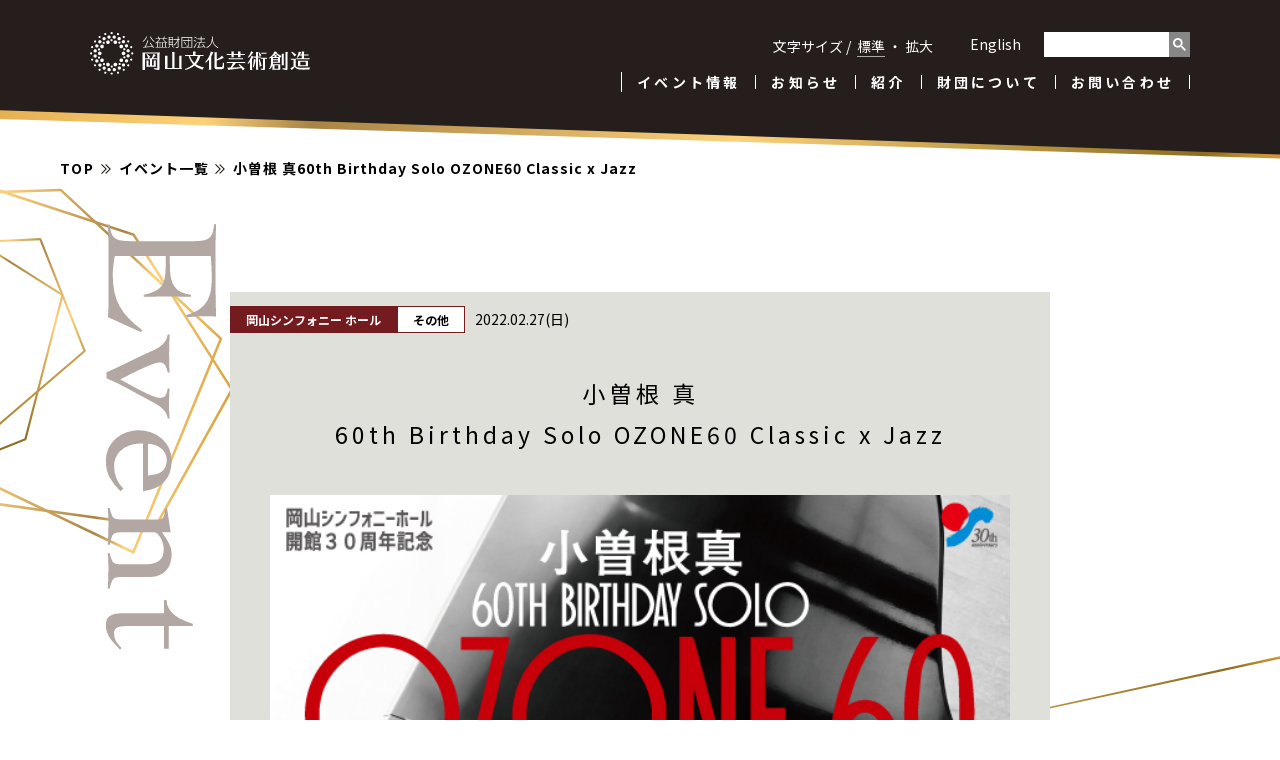

--- FILE ---
content_type: text/html; charset=UTF-8
request_url: https://www.ocac.jp/event/2083/
body_size: 4634
content:
<!doctype html>
<!--[if lt IE 7]>      <html class="no-js lt-ie9 lt-ie8 lt-ie7" lang=""> <![endif]-->
<!--[if IE 7]>         <html class="no-js lt-ie9 lt-ie8" lang=""> <![endif]-->
<!--[if IE 8]>         <html class="no-js lt-ie9" lang=""> <![endif]-->
<!--[if gt IE 8]><!-->
<html class="no-js" lang="">
<!--<![endif]-->
<head>
<!-- Google Tag Manager -->
<script>(function(w,d,s,l,i){w[l]=w[l]||[];w[l].push({'gtm.start':new Date().getTime(),event:'gtm.js'});var f=d.getElementsByTagName(s)[0],j=d.createElement(s),dl=l!='dataLayer'?'&l='+l:'';j.async=true;j.src='https://www.googletagmanager.com/gtm.js?id='+i+dl;f.parentNode.insertBefore(j,f);})(window,document,'script','dataLayer','GTM-MQ6GL2Q');</script>
<!-- End Google Tag Manager -->

<meta charset="utf-8">
<title>小曽根 真60th Birthday Solo OZONE60 Classic x Jazz | 公益財団法人 岡山文化芸術創造</title>
<script>
if (screen.width <= 767) {
    document.write('<meta name="viewport" content="width=device-width, initial-scale=1, maximum-scale=1, user-scalable=no">');
} else {
    document.write('<meta name="viewport" content="width=1140" />');
}
</script>

<script type="application/ld+json" class="aioseop-schema">{}</script>
<link rel="canonical" href="https://www.ocac.jp/event/2083/" />
<link rel='dns-prefetch' href='//cdnjs.cloudflare.com' />
<link rel='dns-prefetch' href='//s.w.org' />
		<script type="text/javascript">
			window._wpemojiSettings = {"baseUrl":"https:\/\/s.w.org\/images\/core\/emoji\/13.0.0\/72x72\/","ext":".png","svgUrl":"https:\/\/s.w.org\/images\/core\/emoji\/13.0.0\/svg\/","svgExt":".svg","source":{"concatemoji":"https:\/\/www.ocac.jp\/wp-includes\/js\/wp-emoji-release.min.js?ver=5.5.17"}};
			!function(e,a,t){var n,r,o,i=a.createElement("canvas"),p=i.getContext&&i.getContext("2d");function s(e,t){var a=String.fromCharCode;p.clearRect(0,0,i.width,i.height),p.fillText(a.apply(this,e),0,0);e=i.toDataURL();return p.clearRect(0,0,i.width,i.height),p.fillText(a.apply(this,t),0,0),e===i.toDataURL()}function c(e){var t=a.createElement("script");t.src=e,t.defer=t.type="text/javascript",a.getElementsByTagName("head")[0].appendChild(t)}for(o=Array("flag","emoji"),t.supports={everything:!0,everythingExceptFlag:!0},r=0;r<o.length;r++)t.supports[o[r]]=function(e){if(!p||!p.fillText)return!1;switch(p.textBaseline="top",p.font="600 32px Arial",e){case"flag":return s([127987,65039,8205,9895,65039],[127987,65039,8203,9895,65039])?!1:!s([55356,56826,55356,56819],[55356,56826,8203,55356,56819])&&!s([55356,57332,56128,56423,56128,56418,56128,56421,56128,56430,56128,56423,56128,56447],[55356,57332,8203,56128,56423,8203,56128,56418,8203,56128,56421,8203,56128,56430,8203,56128,56423,8203,56128,56447]);case"emoji":return!s([55357,56424,8205,55356,57212],[55357,56424,8203,55356,57212])}return!1}(o[r]),t.supports.everything=t.supports.everything&&t.supports[o[r]],"flag"!==o[r]&&(t.supports.everythingExceptFlag=t.supports.everythingExceptFlag&&t.supports[o[r]]);t.supports.everythingExceptFlag=t.supports.everythingExceptFlag&&!t.supports.flag,t.DOMReady=!1,t.readyCallback=function(){t.DOMReady=!0},t.supports.everything||(n=function(){t.readyCallback()},a.addEventListener?(a.addEventListener("DOMContentLoaded",n,!1),e.addEventListener("load",n,!1)):(e.attachEvent("onload",n),a.attachEvent("onreadystatechange",function(){"complete"===a.readyState&&t.readyCallback()})),(n=t.source||{}).concatemoji?c(n.concatemoji):n.wpemoji&&n.twemoji&&(c(n.twemoji),c(n.wpemoji)))}(window,document,window._wpemojiSettings);
		</script>
		<style type="text/css">
img.wp-smiley,
img.emoji {
	display: inline !important;
	border: none !important;
	box-shadow: none !important;
	height: 1em !important;
	width: 1em !important;
	margin: 0 .07em !important;
	vertical-align: -0.1em !important;
	background: none !important;
	padding: 0 !important;
}
</style>
	<link rel='stylesheet' id='main-css'  href='https://www.ocac.jp/wp-content/themes/ocac/css/main.css?ver=2020100601' type='text/css' media='all' />
<link rel='stylesheet' id='responsive-css'  href='https://www.ocac.jp/wp-content/themes/ocac/css/responsive.css?ver=2020091901' type='text/css' media='all' />
<link rel='stylesheet' id='page-css'  href='https://www.ocac.jp/wp-content/themes/ocac/css/page.css?ver=2021061001' type='text/css' media='all' />
<link rel='stylesheet' id='wp-block-library-css'  href='https://www.ocac.jp/wp-includes/css/dist/block-library/style.min.css?ver=5.5.17' type='text/css' media='all' />
<script type='text/javascript' src='https://www.ocac.jp/wp-content/themes/ocac/js/modernizr.js?ver=2020091901' id='modernizr-js'></script>
<script type='text/javascript' src='https://www.ocac.jp/wp-content/themes/ocac/js/jquery.min.js?ver=2020091901' id='myjquery-js'></script>
<script type='text/javascript' src='https://www.ocac.jp/wp-content/themes/ocac/js/bootstrap.min.js?ver=2020091901' id='bootstrap-js'></script>
<script type='text/javascript' defer src='https://www.ocac.jp/wp-content/themes/ocac/js/ofi.min.js?ver=2020092501' id='ofijs-defer-js'></script>
<script type='text/javascript' defer src='https://www.ocac.jp/wp-content/themes/ocac/js/main.js?ver=2020092501' id='mainjs-defer-js'></script>
<script type='text/javascript' defer src='https://cdnjs.cloudflare.com/ajax/libs/picturefill/3.0.2/picturefill.js?ver=5.5.17' id='picturejs-defer-js'></script>
<link rel="https://api.w.org/" href="https://www.ocac.jp/wp-json/" /><link rel="alternate" type="application/json" href="https://www.ocac.jp/wp-json/wp/v2/event/2083" /><link rel='shortlink' href='https://www.ocac.jp/?p=2083' />
<link rel="alternate" type="application/json+oembed" href="https://www.ocac.jp/wp-json/oembed/1.0/embed?url=https%3A%2F%2Fwww.ocac.jp%2Fevent%2F2083%2F" />
<link rel="alternate" type="text/xml+oembed" href="https://www.ocac.jp/wp-json/oembed/1.0/embed?url=https%3A%2F%2Fwww.ocac.jp%2Fevent%2F2083%2F&#038;format=xml" />
<link rel="icon" href="https://www.ocac.jp/wp-content/uploads/2024/07/cropped-siteicon-32x32.png" sizes="32x32" />
<link rel="icon" href="https://www.ocac.jp/wp-content/uploads/2024/07/cropped-siteicon-192x192.png" sizes="192x192" />
<link rel="apple-touch-icon" href="https://www.ocac.jp/wp-content/uploads/2024/07/cropped-siteicon-180x180.png" />
<meta name="msapplication-TileImage" content="https://www.ocac.jp/wp-content/uploads/2024/07/cropped-siteicon-270x270.png" />

</head>


<body id="page" class="">
<!-- Google Tag Manager (noscript) -->
<noscript><iframe src="https://www.googletagmanager.com/ns.html?id=GTM-MQ6GL2Q" height="0" width="0" style="display:none;visibility:hidden"></iframe></noscript>
<!-- End Google Tag Manager (noscript) -->


<!-- Header Section -->
<section id="head" class="head" role="head">
<!-- Navigation Section -->
<header id="header">
 <div class="header-content head-title">
  <h1><a href="https://www.ocac.jp/"><img src="https://www.ocac.jp/wp-content/themes/ocac/images/logo_w.svg?240726" alt="公益財団法人 岡山文化芸術創造" class="logo"></a></h1>

   <nav class="navigation" role="navigation">
    <div class="lang">
     <p class="moji">文字サイズ / <button class="size-button active" data-font="10">標準</button>・<button class="size-button" data-font="13">拡大</button></p>
     <div class="lang__search">
        <p><a href="https://www.ocac.jp/en/">English</a></p>
        <!-- <form method="get" action="#" class="search_container">
            <input type="text" placeholder="">
            <input type="submit" value="">
        </form> -->
        <script async src="https://cse.google.com/cse.js?cx=b643551e12465aa3c"></script>
        <div class="gcse-search"></div>
     </div>
    </div>
    <div class="nav-box">
     <ul class="primary-nav">
      <li><a href="/event/">イベント情報</a></li><li>
      <a href="/information/">お知らせ</a></li><li>
      <a href="/#intro">紹介</a></li><li>
      <a href="/about/">財団について</a></li><li>
      <a href="/contact/">お問い合わせ</a></li>
     </ul>
     <ul class="sec-nav sp-on">
      <li><a href="https://okayama-pat.jp/" target="_blank" rel="noopener">岡山芸術<br class="ss-on">創造劇場</a></li>
      <li><a href="http://www.okayama-symphonyhall.or.jp/" target="_blank" rel="noopener">岡山<br>シンフォニー<br class="ss-on">ホール</a></li>
     </ul>
    </div>
   </nav>
  <a href="#" class="nav-toggle"><span class="menu">MENU</span><span class="close">CLOSE</span><span class="line"></span></a>
 </div>
</header>
<!-- Navigation Section -->
</section>
<!-- Header Section -->
<section id="contents">
  <div id="event" role="event">
    <ul class="pankuzu">
      <li><a href="https://www.ocac.jp">TOP</a></li>
      <li><a href="https://www.ocac.jp/event/">イベント一覧</a></li>
      <li>小曽根 真60th Birthday Solo OZONE60 Classic x Jazz</li>
    </ul>

<div class="detailbox">
  <div class="detail clearfix">
  <p class="cat symphonyhall">
   <span class="org">岡山シンフォニー ホール</span><span class="genre">その他</span><span class="day">2022.02.27(日)</span>
  </p>

   <h2>小曽根 真<br>60th Birthday Solo OZONE60 Classic x Jazz</h2>
   <img src="https://www.ocac.jp/wp-content/uploads/2021/11/c5793677502b49129cc6f12f9df85fec.jpg" alt="" class="first">
   <div class="detailbox__detail">
      </div>

   <div class="imgbox">
   <img src="https://www.ocac.jp/wp-content/uploads/2021/11/fe6811acd5234c354a820c9847f3c7ec.jpg" alt="">
   </div>
  </div>

 <h3></h3>
<table>

<tr>
<th>公演日 </th>
<td>
  2022年2月27日(日) </td>
</tr>

<tr>
<th>公演時間</th>
<td>
  【開場】14:00<br />
【開演】15:00</td>
</tr>

<tr>
<th>会　場 </th>
<td>
  岡山シンフォニーホール　大ホール </td>
</tr>

<tr>
<th>入場料 </th>
<td>
  S席:4,500円<br />
A席:3,000円</td>
</tr>

<tr>
<th> 内　容</th>
<td>
  【出演】<br />
ピアノ／小曽根 真<br />
<br />
【曲目】<br />
＊当日決定</td>
</tr>

<tr>
<th>チケット発売日</th>
<td>
  友の会／11月26日（金）、一般／12月3日（金）</td>
</tr>

<tr>
<th> 問い合わせ先</th>
<td>
  岡山シンフォニーホールチケットセンター 　 086-234-2010 </td>
</tr>

<tr>
<th>備　考 </th>
<td>
  ★より安心・安全に公演をお楽しみいただくため、新型コロナウイルス感染予防対策へのご理解・ご協力をよろしくお願いいたします。<br />
<br />
<u><a href= "information/305/" >※【ご来場のお客様へご協力のお願い】詳しくはこちらをご覧ください。</a> </u><br />
<br />
※友の会会員の方は1口4枚まで10％引きです。<br />
※岡山音協会員の方は2枚まで10％引きです。（岡山音協での購入に限ります）<br />
※未就学のお子様の同伴はお断りいたします。また小学生以上の場合は入場券が必要です。 <br />
</td>
</tr>
</table>

  <div class="linkbox">
  </div>
  <div class="btn">
   <a href="https://www.ocac.jp/event/" class="btn_more">一覧に戻る</a>
  </div>

</div>
</div>
</section>





<!-- footer section -->
<section id="footer" class="footer">
<!--
<p id="page-top" style="display: block;"><a href="#wrap">▲</a></p>
 -->
    <footer>
        <div id="footer">
            <div class="sitelogo">
                <img src="https://www.ocac.jp/wp-content/themes/ocac/images/logo_b.svg?240726" alt="公益財団法人 岡山文化芸術創造">
                <p>公益財団法人 岡山文化芸術創造<br class="sp-on">〒700-0822　岡山市北区表町1-5-1</p>
            </div>
        </div>


        <div class="copyright">
            <p>Copyright (c) Okayama cultural arts Creation Foundation All rights reserved.</p>
        </div>

    </footer>
</section>
<!-- footer section -->

<script type='text/javascript' src='https://www.ocac.jp/wp-includes/js/wp-embed.min.js?ver=5.5.17' id='wp-embed-js'></script>

</body>
</html>

--- FILE ---
content_type: text/css
request_url: https://www.ocac.jp/wp-content/themes/ocac/css/main.css?ver=2020100601
body_size: 9693
content:
/* ------------------------------------------------------------------------------
 Template Name: Floix
 Author: Designstub
 Author URI: https://www.designstub.com
------------------------------------------------------------------------------*/

@import url('https://fonts.googleapis.com/css2?family=Noto+Sans+JP:wght@400;700&display=swap');
@import url('https://fonts.googleapis.com/css?family=Open%20Sans:300,400,500,600,700');
/* ------------------------------------------------------------------------------
  Typography
-------------------------------------------------------------------------------*/
html{ font-size: 62.5%; }

body { margin: 0; padding: 0; text-size-adjust: 100%;/*androit-TAB用*/ }

*{
 font-style: normal;
 font-family: 'Noto Sans JP', sans-serif;
 color: #000;
 font-size: 1.4rem;
 box-sizing: border-box;
}


/* ------------------------------------------------------------------------------
  General Style
-------------------------------------------------------------------------------*/
p {
 margin: 0; padding: 15px 0;
 font-size: 1.4rem;
 line-height: 1.2;
}

h1 {
 font-size: 2.0rem;
 color: #2d3033;
 margin: 0;
}
h2 {
 margin: 0 auto;
 padding: 0px;
 font-size: 2.2rem;
 font-weight: normal;
 line-height:1.3;
 text-align: center;
}
h3 {
 margin: 0 auto;
 padding: 0;
 font-size: 1.9rem;
 color: #000;
 line-height: 1.5;
 text-align: center;
}


a {
 color: #000;
 text-decoration: none;
}

section { position: relative; }


table {
 border-collapse:  collapse;
}

.clearfix:after {
 content: "";
 display: block;
 clear: both;
}

.clearfix:before {
 content: "";
 display: block;
 clear: both;
}

.clearfix {
 display: block;
}

/*PCのみ適用仕様*/
@media screen and (min-width: 768px) {
section { min-width: 1140px; }
a:hover, a:focus {
 text-decoration: underline;
 -moz-transition: background-color, color, 0.3s;
 -o-transition: background-color, color, 0.3s;
 -webkit-transition: background-color, color, 0.3s;
 transition: background-color, color, 0.3s;
}
}

ul, ol {
 margin: 0;
 padding: 0;
}
ul li { list-style: none; }

img{ max-width: 100%; }


/*スマホのスタイル解除*/
#header textarea,
#header dd select,
#header input {
 -webkit-appearance: none;
 border-radius: 0;
 }


/* ------------------------------------------------------------------------------
  Responsive-point
-------------------------------------------------------------------------------*/

@media screen and (min-width: 768px) {/*768以上全部*/
.pc-on { display: inline-block !important; }
.sp-on { display: none !important;}
.ss-on { display: none !important;}
}

@media screen and (max-width: 767px) {/*767以下全部*//*768をspに含めない*/
.pc-on { display: none  !important;}
.sp-on { display: inline-block !important; }
.ss-on { display: none !important;}
}

@media screen and (max-width: 370px) {
.pc-on { display: none  !important;}
.sp-on { display: inline-block !important;}
.ss-on { display: inline-block !important; }
}


/* ==========================================================================
 $Body
========================================================================== */
@media screen and (max-width: 767px) {
body#top {
 background: url('../images/sp_bk_event.jpg') no-repeat center 5% #fff;
 background-size: 100%;
}
body {
 background: url('../images/sp_bk.png') no-repeat center -110px #fff;
 background-size: 100%;
}
}


/* ==========================================================================
 $Header
========================================================================== */
#header  {
 position: fixed;
 top:0;
 margin: 0 auto;
 padding: 0;
 width: 100%;
 z-index: 999;
}

@media screen and (min-width: 768px) {
#top #header  {
 min-height: 200px;
 background: url('../images/head.svg') no-repeat center -210px;
 background-size: cover;
 }
#page #header ,
#top #header.fixed {
 min-height: 160px;
 background: url('../images/head.svg') no-repeat center bottom;
 background-size: cover;
 -moz-transition: 0.6s;
 -o-transition: 0.6s;
 -webkit-transition: 0.6s;
 transition: 0.6s;
 }
}



/*英語トップ*/
#page.eng #header  { position: absolute; background: none; }
#page.eng #header .nav-toggle,
#page.eng #header .navigation { display: none; }
#page.eng #header .navigation_eng p {
  padding: 0 0.8em;
  border: 1px solid #fff;
  border-width: 0 1px;
}
#page.eng #header .navigation_eng a { color: #fff; };
/*英語トップ*/


#header .logo {
 width: 224.5px;
 height:auto;
 margin:0 20px 0 7px;
 padding:0px;
 z-index: 99;
}

#header .lang {
 display: flex;
 justify-content: flex-end;
 align-items: flex-end;
 }
#header .lang * { vertical-align: middle; }
#header .lang p.moji { padding: 0; }
#header .lang .lang__search  { display: inline-block;}
#header .lang .lang__search p  { display: inline-block;  padding: 0 20px 2px 34px; }

/*PCのみ適用仕様*/
@media screen and (min-width: 768px) {
#header .header-content {
 width:1140px;
 margin: 32px auto 0;
 padding: 0 20px;/*横幅1140px*/
 text-align: right;
 }

#header .header-content {
 display: -webkit-flex;
 display: flex;
 -webkit-justify-content: space-between;
 justify-content: space-between;
}

.navigation ul {
 margin: 15px 0 ;
 }
.navigation li {
 margin: 0px 0 ;
 }
.navigation ul {
 border-left: 1px solid #fff; }
.navigation li a {
 border-right: 1px solid #fff;
 padding: 0px 15px;
 line-height: 1;
 letter-spacing: 3.2px;
 }
}


@media screen and (max-width: 767px) {
  #page #header ,
  #top #header.fixed {
  min-height: 84px;
  background: url('../images/head_sp.svg') no-repeat center 0px;
  background-size: cover;
  }

  #header .header-content {
  margin: 0 auto;
  padding: 15px 15px 0;
  }
  #page #header, #header.fixed {
      min-height: 100px;
  }
  #page #header ,
  #header.fixed {
    background-position: center -15px;
    background-position: center 80%;
  }

  #header .logo {
  position: relative;
  z-index: 999999;
  width: 144px;
  height:auto;
  }
  #header .lang {
  justify-content:space-between;
  align-items: flex-end;
  margin-bottom: 37px;
  max-width: 96%;
  }

  #header .lang .moji { display: none; }

#header .lang .lang__search {
 display: flex;
 justify-content: space-between;
 /* justify-content: flex-end; */
 width: 100%;
 }

 #header .lang .lang__search p {
 margin: 0 15px 0 0;
 padding: 0;
 border: 1px solid #fff;
 }
#header .lang .lang__search p a {
 position: relative;
 display: inline-block;
 padding: 5px 30px 7px 20px;
 }

 #header .lang .search_container{
   flex-grow: 1;
 }

#header .lang .search_container input[type="text"]{
 width: calc(100% - 30px);
 height: 30px;
}
#header .lang .search_container input[type="submit"]{
 min-width: 30px;
 width: 30px;
 height: 30px;
}
#header .lang .lang__search input[type="text"]{
 width: calc(100% - 30px);
 height: 30px;
}
#header .lang .lang__search input[type="submit"]{
 min-width: 30px;
 width: 30px;
 height: 30px;
}
#page.eng #header .header-content {
  display: -webkit-flex;
  display: flex;
  -webkit-justify-content: space-between;
  justify-content: space-between;
 }
}


.navigation.open {
 opacity: 0.99;
 visibility: visible;
 -moz-transition: opacity 0.5s;
 -o-transition: opacity 0.5s;
 -webkit-transition: opacity 0.5s;
 transition: opacity 0.5s;
}
/*
.navigation {
 position: fixed;
 top:0;
 width: 100%;
 z-index: 999;
}
.fixed .navigation {
 position: fixed;
 top: 0px;

 background-color: rgba(0, 0, 0, 0.8);
 box-shadow: 2px 3px 2px 0px rgba(0,0,0,0.2);
 background-color: rgba(0, 0, 0, 0.95);
 -moz-transition: 0.5s;
 -o-transition: 0.5s;
 -webkit-transition: 0.5s;

 transition: 0.5s;
}
*/
.navigation ul {
 display: inline-block;
}

.navigation li{
 display: inline-block;
}
.navigation li a {
 display: inline-block;
 font-size: 1.4rem;
 font-weight: bold;
}
.navigation a:hover,
.navigation a.active { color: #262626; }





.nav-toggle {
 display: none;
 width: 44px;
 height: 44px;
 overflow: hidden;
 position: fixed;
/* text-indent: 100%;*/
 top: 15px;
 right: 15px;
 white-space: nowrap;
 z-index: 99999;
 -moz-transition: all 0.3s;
 -o-transition: all 0.3s;
 -webkit-transition: all 0.3s;
 transition: all 0.3s;
 border:1px solid rgba(255,255,255,0.5);
 background-color: rgba(0, 0, 0, 0.8);
 padding: 26px 0 0;
 color: #fff;
 text-align: center;
 font-size: 1rem;
 letter-spacing: 0.5px;
}

.nav-toggle:before, .nav-toggle:after {
 border-radius: 2%;
 content: "";
 height: 100%;
 left: 0;
 position: absolute;
 top: 0;
 width: 100%;
 -moz-transform: translateZ(0);
 -ms-transform: translateZ(0);
 -webkit-transform: translateZ(0);
 transform: translateZ(0);
 -moz-backface-visibility: hidden;
 -webkit-backface-visibility: hidden;
 backface-visibility: hidden;
 -moz-transition-property: -moz-transform;
 -o-transition-property: -o-transform;
 -webkit-transition-property: -webkit-transform;
 transition-property: transform;
}

.nav-toggle:before {
 -moz-transform: scale(1);
 -ms-transform: scale(1);
 -webkit-transform: scale(1);
 transform: scale(1);
 -moz-transition-duration: 0.3s;
 -o-transition-duration: 0.3s;
 -webkit-transition-duration: 0.3s;
 transition-duration: 0.3s;
}
.nav-toggle:after {
 -moz-transform: scale(0);
 -ms-transform: scale(0);
 -webkit-transform: scale(0);
 transform: scale(0);
 -moz-transition-duration: 0s;
 -o-transition-duration: 0s;
 -webkit-transition-duration: 0s;
 transition-duration: 0s;
}
.nav-toggle span.line {
 background-color: #fff;
 bottom: auto;
 display: inline-block;
 height: 1.5px;
 left: 63%;
 position: absolute;
 right: auto;
 top: 35%;
 width: 18px;
 z-index: 10;
 -moz-transform: translateX(-50%) translateY(-50%);
 -ms-transform: translateX(-50%) translateY(-50%);
 -webkit-transform: translateX(-50%) translateY(-50%);
 transform: translateX(-50%) translateY(-50%);
}
.nav-toggle span.line:before, .nav-toggle span.line:after {
 background-color: #fff;
 content: "";
 height: 100%;
 position: absolute;
 right: 0;
 top: 0;
 width: 100%;
 -moz-transform: translateZ(0);
 -ms-transform: translateZ(0);
 -webkit-transform: translateZ(0);
 transform: translateZ(0);
 -moz-backface-visibility: hidden;
 -webkit-backface-visibility: hidden;
 backface-visibility: hidden;
 -moz-transition: -moz-transform 0.3s;
 -o-transition: -o-transform 0.3s;
 -webkit-transition: -webkit-transform 0.3s;
 transition: transform 0.3s;
}

.nav-toggle span.line:before { width: 30px; }
.nav-toggle span.line:after { width: 23px; }
.nav-toggle.close-nav span.line:before,
.nav-toggle.close-nav span.line:after { width: 30px; }

.nav-toggle span.line:before {
 -moz-transform: translateY(-6px) rotate(0deg);
 -ms-transform: translateY(-6px) rotate(0deg);
 -webkit-transform: translateY(-6px) rotate(0deg);
 transform: translateY(-6px) rotate(0deg);
}
.nav-toggle span.line:after {
 -moz-transform: translateY(6px) rotate(0deg);
 -ms-transform: translateY(6px) rotate(0deg);
 -webkit-transform: translateY(6px) rotate(0deg);
 transform: translateY(6px) rotate(0deg);
}
.nav-toggle.close-nav:before {
 -moz-transform: scale(0);
 -ms-transform: scale(0);
 -webkit-transform: scale(0);
 transform: scale(0);
}
.nav-toggle.close-nav:after {
 -moz-transform: scale(1);
 -ms-transform: scale(1);
 -webkit-transform: scale(1);
 transform: scale(1);
}
.nav-toggle.close-nav span.line {
 background-color: rgba(255, 255, 255, 0);
}
.nav-toggle.close-nav span.line:before, .nav-toggle.close-nav span.line:after {
 background-color: #fff;
}
.nav-toggle.close-nav span.line:before {
 -moz-transform: translateY(0) rotate(45deg);
 -ms-transform: translateY(0) rotate(45deg);
 -webkit-transform: translateY(0) rotate(45deg);
 transform: translateY(0) rotate(45deg);
}
.nav-toggle.close-nav span.line:after {
 -moz-transform: translateY(0) rotate(-45deg);
 -ms-transform: translateY(0) rotate(-45deg);
 -webkit-transform: translateY(0) rotate(-45deg);
 transform: translateY(0) rotate(-45deg);
}

.nav-toggle.close-nav .menu { display: none; }
.nav-toggle           .close { display: none; }
.nav-toggle.close-nav .close { display: block; }

.nav-toggle .menu,
.nav-toggle .close { color: #fff; font-size: 1rem; }


/*カラーのみ変更*/
.navigation * { color:#fff; }
.navigation a { color:#fff; }
.navigation a:visited { color:#fff; }
.navigation a:hover,
.navigation a.active  { color:#f0f0f0; }


/*拡大縮小*/
.size-button {
 background: none;
 border: none;
 cursor: pointer;
 display: inline-block;
 font-size: 1.4rem;
 line-height: 1;
 margin: 0 3px 0;
 padding: 0 0 3px 0;
 text-align: center;
 width: auto;
 border-bottom: 1px solid rgba(0,0,0,0);
}
.size-button:hover,
.size-button.active {
 border-bottom: 1px solid #aaa;
 outline:0;
}

/*検索ボタン*/
.search_container{
  box-sizing: border-box;
  display: inline-block;
}
.search_container input[type="text"]{
  background: #fff;
  border: none;
  width: 121px;
  height: 20px;
 padding: 1px 2px 1px 5px;
  vertical-align: bottom;
  color: #000;
}
.search_container input[type="text"]:focus {
  outline: 0;
}
.search_container input[type="submit"]{
  cursor: pointer;
  width: 20px;
  height: 20px;
  padding: 0;
  background: url('../images/icon_search.svg') no-repeat center center #868687;
  background-size: 14px;
  border: none;
  outline : none;
}




/* ==========================================================================
 $スライド
========================================================================== */
.main-img {
 position: relative;
 z-index: 1;
}
@media screen and (min-width: 768px) {
.main-img {
 min-width: 1140px;
}
}
img.grd {
 position: absolute;
 width: 100%;
 height: 200px;
 top: -1px;
 z-index: 2;
}

img.deco {
 position: absolute;
 width: 100%;
 bottom: -1px;
 z-index: 2;
}


@media screen and (min-width: 768px) {
/*.main-img { min-height: 680px; }*/
.sp-slide { display: none; }
}

@media screen and (max-width: 767px) {
/*.main-img { min-height: 230px; }*/
.pc-slide { display: none; }
img.grd { top: -80px; }
img.deco {
 bottom: -8%;
}
}





/* ------------------------------------------------------------------------------
  各ページ共通、h2
-------------------------------------------------------------------------------*/
h2 p {
 margin: 0 auto;
 padding: 0;
 letter-spacing: 10px;
 font-size: 2.2rem;
}
#event h2 p { letter-spacing:  5px; }
#info  h2 p { letter-spacing: 10px; }
#intro h2 p { letter-spacing: 16px; }
#about h2 p { letter-spacing: 10px; }

h2.title_w p{
    color: #fff;
}

h2.title_b p:before,
h2.title_b p:after,
h2.title_w p:before,
h2.title_w p:after{
    vertical-align: middle;
    width: 18px;
    height: 28px;
    display: inline-block;
    background-size: contain;
    content: " ";
}

h2.title_b p:before,
h2.title_w p:before,
h2.title_b p:after,
h2.title_w p:after  { margin-top: -8px; }

#event h2.title_b p:before { margin-right: 15px; }
#event h2.title_b p:after  { margin-left: 15px; }

#info h2.title_w p:before { margin-right: 36px; }
#info h2.title_w p:after  { margin-left: 24px; }

#intro h2.title_b p:before { margin-right: 61px; }
#intro h2.title_b p:after  { margin-left: 45px; }

#about h2.title_w p:before { margin-right: 10px; }
#about h2.title_w p:after  { margin-left: 0px; }

h2.title_b p:before { background: url(../images/h_before_b.svg) no-repeat left center;}
h2.title_b p:after  { background: url(../images/h_after_b.svg) no-repeat left center;}
h2.title_w p:before { background: url(../images/h_before_w.svg) no-repeat left center;}
h2.title_w p:after  { background: url(../images/h_after_w.svg) no-repeat left center;}



/* ------------------------------------------------------------------------------
  重要なお知らせ
-------------------------------------------------------------------------------*/
#top #must_info > div {
 position: relative;
 width: 820px;
 margin: -130px auto 0;
 padding: 25px 76px;
 background: #fff;
 border: 1px solid #812a1b;
 z-index: 6;
}

#top #must_info li { margin: 0; padding: 15px 0; }

#top #must_info h2 p,
#top #must_info li span {
color: #812a1b;
}

#top #must_info li + li {
 border-top: 1px dashed #251e1c;
}

@media screen and (max-width: 767px) {
 #top #must_info > div {
  width: auto;
  margin: -22% 20px 0;
  padding: 20px 20px;
 }
}


/* ------------------------------------------------------------------------------
  イベント・おしらせ共通 selectボタン
-------------------------------------------------------------------------------*/

@media screen and (max-width: 767px) {

/* IE11 hide native button */
select {
-webkit-appearance: none;/* ベンダープレフィックス(Google Chrome、Safari用) */
-moz-appearance: none; /* ベンダープレフィックス(Firefox用) */
appearance: none; /* 標準のスタイルを無効にする */
}
::-ms-expand { /* select要素のデザインを無効にする（IE用） */
display: none;
}

 .subtubsp{
  position: relative;
 }

 .subtubsp {
  position: relative;
  width: 100%;
  min-width: 200px;
  margin: 0 auto;
}

/*各ぺージでの前後の余白・位置*/
#top #event .subtubsp  { width: 100%; margin-bottom: 20px; }
#top #info  .subtubsp  { width: 100%; margin-bottom: 20px;}
#page #event .subtubsp { width:165px; margin: 0 auto 22px; }
#page #info .subtubsp  { width:165px; margin: 0 auto 24px; }


.subtubsp:after {
 position: absolute;
 content: '';
 display: inline-block;
 width: 6px;
 height: 10px;
 background: url('../images/btn1_b.svg') no-repeat;
 background-size: contain;
 right: 14px;
 top: 44%;
 -webkit-transform: translateY(-50%);
 -ms-transform: translateY(-50%);
 transform: translateY(-50%);
  -webkit-transform: rotate(90deg);
  -moz-transform: rotate(90deg);
  -ms-transform: rotate(90deg);
  transform: rotate(90deg);
}

.subtubsp select {
  display: block;
  width: 100%;
  height: 40px;
  margin: 0px auto;
  padding: 0px 20px;
  background-color: #ffffff;
  background-image: none;
  border: 1px solid #000;
  -ms-word-break: normal;

  border-radius: 3px;
  font-size: 1.4rem;
  line-height: 1.75;
  color: #333;
  font-weight: bold;
}
}

/* ------------------------------------------------------------------------------
  イベント情報
-------------------------------------------------------------------------------*/
#top #event {
 z-index: 5;
}

#top #event h2 { margin: 5.1% auto 5.4% }


@media screen and (min-width: 768px) {
#top #event {
 background: url('../images/bk_event.png') no-repeat center top;
 background-size: 100%;
 padding-top: 7%;
 min-height: 800px;
 margin-top: -5%;
 }
#event .tabs {
 max-width: 820px;
 }
 }


/*タブ切り替え全体のスタイル*/
#event .tabs {
 margin: 0 auto;
 padding-bottom: 40px;
/*  box-shadow: 0 0 10px rgba(0, 0, 0, 0.2);
 border-radius: 2px;*/
}

/*タブのスタイル*/
#event .tab_item.parent {
 width: calc(99%/4);
 margin: 0 2px 0 0;
 padding: 10px 0 15px;
 background-color: #f3f0eb;
 border-radius: 3px 3px 0 0;
 text-align: center;
 color: #66645d;
 display: block;
 float: left;
 text-align: center;
 font-size: 1.4rem;
 transition: all 0.2s ease;
}

#event .tab_item.parent p { padding: 0; }

#event .tab_item.parent:hover { background-color: #dfe0d9; }

#event .tabs label.parent:nth-child(6)  { width: 216px; }/*シンフォニータブ枠の幅最大*/
#event .tabs label.parent:nth-child(8)  { width: 192px;  margin: 0; }/*親タブの最後のタブ・右揃え*/

#event .tabs input:checked + .tab_item.parent {
  background-color: #dfe0d9;
}


#event .tabs_sub {
 clear: both;
 position: relative;
 top: -5px;
 margin: 0 0 0;
 padding: 0 0 0 38px;
 background: #dfe0d9;
 border-radius: 0 0 5px 5px;
}

/*タブ内のサブメニュータブ*/
#event .tab_item.sub1 {
 width: calc(718px/5);
 display: block;
 float: left;
 margin: 0 0 25px 0;
 padding: 0;
/*
 border-bottom: 3px solid #5ab4bd;
 background-color: #d9d9d9;*/
 text-align: center;
 transition: all 0.2s ease;
 border-left:1px solid #251e1c;
 border-bottom: 3px solid rgba(255,255,255,0);/*hover時のずれを予防*/
}

#event .tabs label.sub1 { margin: 30px 0; }
#top #event .tabs label.sub1:nth-child(2)  { margin-left: 13px; }/*ジャンルタブの最初のタブ*/
#top #event .tabs label.sub1:nth-child(10)  { border-right:1px solid #251e1c; }/*ジャンルタブの最後のタブ*/

#event .tab_item.sub1 p {
 height: 30px;
 margin: 0 5px;
 padding: 5px 0;
 line-height: 1;
 border-bottom: 3px solid rgba(255,255,255,0);/*hover時のずれを予防*/
}

#event .tab_item.sub1 p:hover { border-bottom: 3px solid rgba(100,100,100,1); }
/*
#event .tab_item.sub1 span {
 position: relative;
 display:inline-block;
 margin: 0;
 padding: 0;
 top: 50%;
 -webkit-transform: translateY(-50%);
 -ms-transform: translateY(-50%);
 transform: translateY(-50%);
  color: #000;
  font-size: 1.4rem;
}
*/

#event .tabs input:checked + .tab_item.sub1 p {
 border-bottom: 3px solid #000;
}



/*ラジオボタンを全て消す*/
#event input[name="tab_item_eve"],
#event input[name="tab_item_sub"] {
 display: none;
}


#event .tab_content * {
 font-size: 1.4rem
}

#event .tab_content {
 display:inline-block;
 vertical-align: top;
 width: 220px;
 min-height: 200px;
 margin: 0 13px 38px;
 padding: 0;
 text-align: center;
 color: #565656;
}


#top #event .btn{
  padding: 7px 0 50px;
}


/*選択されているタブのコンテンツのみを表示*/
/* #allevent:checked ~ .tabs_sub .allevent_c,
#allevent:checked ~ .tabs_sub .event1_c,
#allevent:checked ~ .tabs_sub .event2_c,
#allevent:checked ~ .tabs_sub .event3_c,

#event1:checked ~ .tabs_sub .event1_c,
#event2:checked ~ .tabs_sub .event2_c,
#event3:checked ~ .tabs_sub .event3_c,

#all_genre:checked ~ .genre1_c.event1_c,
#all_genre:checked ~ .genre2_c.event1_c,
#all_genre:checked ~ .genre3_c.event1_c,
#all_genre:checked ~ .genre4_c.event1_c,
#genre1:checked ~ .genre1_c.event1_c,
#genre2:checked ~ .genre2_c.event1_c,
#genre3:checked ~ .genre3_c.event1_c,
#genre4:checked ~ .genre4_c.event1_c {
 display:inline-block;
 vertical-align: top;
} */

#event .tab_content div span {
 display: block;
 letter-spacing: 1px;
}
#event .tab_content div span.org {
 color: #fff;
 line-height: 1;
 padding: 2px 0 3px;
 margin: 0;
 font-size: 1.0rem;
 font-weight: bold;
}
#event .tab_content div span.genre { font-size: 1.2rem;
 padding: 2px 0 6px;
}
#event .tab_content div .event_title { margin: 0 0 0.5em; padding: 0; text-align: left; line-height: 1.7; }
#event .osachall .org,
.event1_c .org { background: #1f2160; }/*劇場*/
#event .symphonyhall .org,
.event2_c .org { background: #731b1f; }/*シンフォニー*/
#event .etc-hall .org,
.event3_c .org { background: #686767; }/*その他*/

#event1_c .org { background: #1f2160; }/*劇場*/
#event2_c .org { background: #731b1f; }/*シンフォニー*/
#event3_c .org { background: #686767; }/*その他*/

#event .tab_content .event_date {
  display: flex;
  margin: 0;
}
#event .tab_content .event_date dt,
#event .tab_content .event_date dd {
  display: flex;
  justify-content: center;
  align-items: center;
}
#event .tab_content .event_date dt {
  min-height: 4.3em;
  padding-left: 0.3em;
  border: 1px solid #000;
  border-width: 0 1px;
  font-size: 1.4rem;
  line-height: 1.42;
  letter-spacing: .34em;
}
#event .tab_content .event_date dd {
  margin: 0;
  padding-left: 1em;
}
#event .tab_content .event_date dd p {
  padding: 0;
  font-size: 1.4rem;
  line-height: 1.42;
}
#event .tab_content .event_date dd span {
  display: block;
  text-align: center;
  transform: rotate(90deg);
}

@media screen and (min-width: 768px) {
  #event .tab_content .event_date dt {
    flex: 0 0 35%;
  }
  #event .tab_content .event_date dd {
    flex: 0 0 65%;
  }
  #event .tab_content .event_date dd p.event_date__date {
    text-align: center;
  }
}
@media screen and (max-width: 767px) {
  #event .tab_content .event_date dt {
    flex: 0 0 25%;
  }
  #event .tab_content .event_date dd {
    flex: 0 0 75%;
    justify-content: start;
  }
  #event .tab_content .event_date dd p.event_date__date {
    width: auto;
  }
}

/*もっと見るボタン*/
#top #info .btn{
  padding: 50px 0;
}

.btn_more {
 clear: both;
 position: relative;
 display: block;
 width: 305px;
 max-width: 100%;
 margin: 0 auto;
 padding: 7px 0 7px 3px;
 background: #251e1c;
 color: #fff;
 text-align: center;
 font-weight: bold;
 letter-spacing: 1px;
 border: 1px solid rgba(0, 0, 0, 0.75);
 border-radius: 5px;
}
.btn_more:hover, .btn_more:focus {
 background-color: #2a2a2a;
 color: #fff;
}

.btn_more:after {
 position: absolute;

  content: '';/*何も入れない*/
  display: inline-block;/*忘れずに！*/
  width: 7px;/*画像の幅*/
  height: 11px;/*画像の高さ*/
  background: url('../images/btn2.svg') no-repeat    ;
  background-size: contain;
  vertical-align: middle;

 /*
 font-family: "Font Awesome 5 Free";
 font-weight: 900;
 content: "〉";*/

 top: 50%;
 right: 12px;
 left: auto;
 bottom: auto;
 -webkit-transform: translateY(-50%);
 -ms-transform: translateY(-50%);
 transform: translateY(-50%);
}


.btn_more.btn_left:after{
 top:13px;
 left: 12px;
  -webkit-transform: rotate(180deg);
  -moz-transform: rotate(180deg);
  -ms-transform: rotate(180deg);
  transform: rotate(180deg);
}

#event .tab_content .event_image {
  margin: 0;
  overflow: hidden;
  width: 100%;
  height: 165px;
}
#event .tab_content .event_image img {
  width: 100%;
  height: 100%;
  transition: transform 0.4s;
  object-fit: cover;
  object-position: 50% 0;
  font-family: 'object-fit: cover; object-position: 50% 0;';
}
#event .tab_content:hover .event_image img {
  transform: scale(1.1);
}


@media screen and (max-width: 767px) {
  #top #event h2 { margin: 8% auto 5.4% }

  #event .tabs label.parent:nth-child(6) ,
  #event .tabs label.parent:nth-child(8) ,
  #event .tab_item.parent {
    width: calc(98%/4);
    border-radius: 3px;
    margin-bottom: 20px;
    padding: 0;
    background: #000;
  }
  #event .tabs input:checked + .tab_item.parent { background: #000; }
  #event .tab_item.parent p {
    height: 64px;
  }
  #event .tabs label.parent:nth-child(6) { letter-spacing: -1px; }
  #event .tab_item.parent span {
    position: relative;
    display:inline-block;
    margin: 0;
    padding: 0;
    top: 48%;
    -webkit-transform: translateY(-52%);
    -ms-transform: translateY(-52%);
    transform: translateY(-52%);
    color: #fff;
    font-size: 1.3rem;
    font-weight: bold;
    line-height: 1.2;
  }

  #event .tabs {
    margin: 0 20px;
    padding: 0;
    text-align: center;
  }

  #event .tabs_sub {
    margin: 0;
    padding: 20px 15px 0;
    border-radius: 0;
  }

  #event .tab_content { width: calc(100%/1); min-height: auto; margin: 0 0 26px; }
  #event .tab_content .event_image,
  #event .tab_content p { width: calc(98%/2); display: inline-block; vertical-align: top;}
  #event .tab_content div .event_title { padding:0 0 0 10px;}
  #top #event .btn{ padding: 9px 0 35px; }

  #event .tab_content .event_image {
    height: calc((100vw - 70px) * .98 /2 * 0.75);
    margin-bottom: 0.5em;
  }
}
@media screen and (max-width: 320px) {

#event .tabs label.parent:nth-child(6) ,
#event .tabs label.parent:nth-child(8) ,
#event .tab_item.parent {
 width: calc(97%/4);
 }
}

/* ------------------------------------------------------------------------------
  お知らせ
-------------------------------------------------------------------------------*/
#top #info {
 margin-top: -9%;
 min-height: 1040px;
 background: url('../images/bk_info.png') no-repeat center top;
 background-size: 100%;
 color: #fff;
}

@media screen and (min-width: 768px) {
#top #info {
 min-height: 100.46vw;
 }
}

#top #info h2 {
 padding: 337px 0 57px;
 padding: 24.2% 0 4.3%;
}


/*タブ切り替え全体のスタイル*/
#info .tabs {
  max-width: 820px;
  margin: 0 auto;
  padding-bottom: 40px;/*
  background-color: #e6e6df;
  box-shadow: 0 0 10px rgba(0, 0, 0, 0.2);*/
  margin: 0 auto;
 z-index: 5;
 position: relative;
}

@media screen and (min-width: 768px) {}
/*タブのスタイル*/
#info .tab_item {
 width: calc(819px/7);
 display: block;
 float: left;
 margin: 0 0 25px;
 padding: 0;
/*
 border-bottom: 3px solid #5ab4bd;
 background-color: #d9d9d9;*/
 text-align: center;
 transition: all 0.2s ease;
 border-left:1px solid #fff;
}

#info .tabs label:nth-child(14)  {  border-right:1px solid #fff; }
#info .tabs label:nth-child(8)   { letter-spacing: -1px; }

#info .tab_item p {
 position: relative;
 height: 70px;
 margin: 0 5px;
 border-bottom: 4px solid rgba(255,255,255,0);/*hover時のずれを予防*/
}
#info .tab_item p:hover {
 border-bottom: 4px solid #dfe0d9;
}

#info .tab_item span {
/*
 position: relative;
 display:inline-block;
 margin: 0;
 padding: 0;
 top: 50%;
 -webkit-transform: translateY(-50%);
 -ms-transform: translateY(-50%);
 transform: translateY(-50%);
*/
    position: absolute;
    top: 50%;
    left: 50%;
    transform: translate(-50%, -50%);
    -webkit-transform: translate(-50%, -50%);
    -ms-transform: translate(-50%, -50%);
 width: 130px;
 color: #fff;
 font-size: 1.4rem;
 line-height: 1.3;

}

/*ラジオボタンを全て消す*/
#info input[name="tab_item_info"] {
  display: none;
}

/*タブ切り替えの中身のスタイル*/
#info .tabs_con_box {
    clear: both;
    position: relative;
    top: -5px;
    margin: 0 0 0;
    padding: 28px 50px;
    background: #e6e6df;
    border-radius: 5px;
}

#info .tab_content * {
  font-size: 1.4rem
}
#info .tab_content{
 border-bottom: 1px dashed #251e1c;
}
#info .tab_content + .tab_content .tab_box {
 padding: 15px 0 0;
}

#info .tab_content .tab_box p {
 margin: 8px 0 18px;
 padding: 0;
 line-height: 1.7;
}

#info .tab_content {
 display: block;
 clear: both;
 padding: 0;
 text-align: left;
}

/*選択されているタブのスタイルを変える*/
#info .tabs input:checked + .tab_item p {
  padding: 0;
  border-bottom: 4px solid #dfe0d9;
}

/*選択されているタブのコンテンツのみを表示*/
/* #all:checked ~ .tabs_con_box #all_content,
#all:checked ~ .tabs_con_box .list1_content,
#all:checked ~ .tabs_con_box .list2_content,
#all:checked ~ .tabs_con_box .list3_content,
#all:checked ~ .tabs_con_box .list4_content,
#all:checked ~ .tabs_con_box .list5_content,
#list1:checked ~ .tabs_con_box .list1_content,
#list2:checked ~ .tabs_con_box .list2_content,
#list3:checked ~ .tabs_con_box .list3_content,
#list4:checked ~ .tabs_con_box .list4_content,
#list5:checked ~ .tabs_con_box .list5_content {
  display: block;
/*  background-color: rgba(255, 255, 255, 0.3);*/
/*} */

#info .tab_content div span.att,
#info .tab_content div span.org,
#info .tab_content div span.genre {
 line-height: 1;
 padding: 1px 5px 2px;
 font-size: 1.2rem !important;
 line-height: 1;
 margin: 0;
 vertical-align: middle;
}

#info .tab_content div span.org {
 color: #fff;
 font-weight: bold;
}
#info .tab_content div span.genre {
 margin: 0;
 background: #fff;
}
#info .tab_content.important div span.org,
#info .tab_content div span.att {
 margin: 0;
 padding: 0px 7px 1px;
 font-weight: bold;
 color: #812a1b;
 background: #fff;
 letter-spacing: 2px;
 border:2px solid #812a1b;
}
#info .tab_content div span.day {
margin: 0 0 0 5px;
}


#info .fund div span.org,
.list1_content div span.org { background: #a1164a; border:1px solid #a1164a; letter-spacing: 3px; }
#info .ocachall div span.org,
.list2_content div span.org { background: #1f2160; border:1px solid #1f2160; }
#info .symphonyhall div span.org,
.list3_content div span.org { background: #731b1f; border:1px solid #731b1f; }
#info .okaphil div span.org,
.list4_content div span.org { background: #5f481e; border:1px solid #5f481e; }
#info .okajr div span.org,
.list5_content div span.org { background: #003e31; border:1px solid #003e31; }
#info .koryukyodo div span.org,
.list6_content div span.org { background: #7A1E6F; border:1px solid #7A1E6F; }


#info .fund div span.genre,
.list1_content div span.genre { border:1px solid #a1164a; }
#info .ocachall div span.genre,
.list2_content div span.genre { border:1px solid #1f2160; }
#info .symphonyhall div span.genre,
.list3_content div span.genre { border:1px solid #731b1f; }
#info .okaphil div span.genre,
.list4_content div span.genre { border:1px solid #5f481e; }
#info .okajr div span.genre,
.list5_content div span.genre { border:1px solid #003e31; }
#info .koryukyodo div span.genre,
.list6_content div span.genre { border:1px solid #7A1E6F; }

#info .tab_content li {
 border-bottom: 1px dashed #251e1c;
}


@media screen and (max-width: 767px) {
#top #info {
 margin-top: -39%;
 padding-top: 51%;
 min-height: auto;
 background: url('../images/sp_bk_info.jpg') no-repeat center top;
 background-size: 100%;
 color: #fff;
}
#info .tabs {
  max-width: none;
  margin: 20px 20px 0;
  padding-bottom: 40px;
}
#info .tabs_con_box {
 padding: 20px 15px 0;
 border-radius: 0;
 text-align: center;
 }
}


/* ------------------------------------------------------------------------------
  紹介
-------------------------------------------------------------------------------*/
#intro h2 {
 position: absolute;
 width: 100%;
 margin: 11.6% auto 0;
}

img[usemap] {
    border: none;
    height: auto;/*
    max-width: 100%;
    width: auto;*/
}

@media screen and (max-width: 767px) {
#intro {
    margin-top: -57%;
}
#intro h2 {
    margin: 65.5% auto 0;
}
}




/* ------------------------------------------------------------------------------
  財団について
-------------------------------------------------------------------------------*/
#top #about * {
 color: #fff;
}

 #top #about {
  min-height: 32vw;
  background: url('../images/bk_about.jpg') no-repeat center top;
  background-size: cover;
  text-align: center;
}
 #top #about picture {
  position: relative;
  z-index: 3;
  width: 100%;
}

 #top #about div{
   /*
  position: absolute;
  width: 100%;
  top:50%;
  z-index: 4;
  transform: translateY(-50%);
  */
 }

#top #about h2 {
 margin: 0;
 padding: 128px 0 28px;
 padding: 7.9% 0 1.7%;
}

#top #about p.read {
  max-width: 1160px;
  margin: 0 auto;
  padding: 0 0 1.8%;
 font-size: 1.4rem;
 line-height: 2.5;
 letter-spacing: 0.3px;
}

#top #about .btn_more2 {
 position: relative;
 display: inline-block;
 margin: 0 auto 50px;
 padding: 7px 33px;
 border: 1px solid #fff;
 background-color: rgba(0, 0, 0, 0.3);
 font-size: 1.3rem;
 font-weight: bold;
 letter-spacing: 2px;
}

#top #about .btn_more2:after {
 position: absolute;

  content: '';
  display: inline-block;
  width: 6px;
  height: 10px;
  background: url('../images/btn2.svg') no-repeat    ;
  background-size: contain;
  vertical-align: middle;

 top: 50%;
 right: 10px;
 left: auto;
 bottom: auto;
 -webkit-transform: translateY(-50%);
 -ms-transform: translateY(-50%);
 transform: translateY(-50%);
}


@media screen and (min-width: 768px) {
}

@media screen and (max-width: 767px) {
  #top #about {
    min-height: 112vw;
    background: url('../images/sp_bk_about.jpg') no-repeat center top;
    background-size: cover;
  }
  #top #about h2 {
    padding: 18.9% 0 8.3%;
  }
  #top #about p.read {
    padding: 0 5% 10.1%;
    line-height: 2.0;
  }
}





/* ------------------------------------------------------------------------------
  Footer
-------------------------------------------------------------------------------*/
.footer {
 margin: 0;
 padding:0;
}

.footer .sitelogo p,
.footer .sitelogo img { display: inline-block; line-height: 1.5; }
.footer .sitelogo img { height:44px; margin: 0 35px 0 0; }

.footer .copyright {
 background: #000;
 text-align: right;
}
.footer .copyright p {
 padding: 20px 30px;
 font-size: 1.2rem;
 color: #fff;
}

@media screen and (min-width: 768px) {
.footer .sitelogo { max-width: 1200px; margin: 0 auto; padding: 30px 20px; }
}

@media screen and (max-width: 767px) {
.footer .sitelogo {
 padding: 20px 20px 5px;
 }
.footer .copyright p {
 padding: 20px 10px;
 font-size: 1.0rem;
 text-align: center;
}
}

/* ------------------------------------------------------------------------------
  Google カスタム検索
-------------------------------------------------------------------------------*/
#___gcse_0 {
  flex-grow: 1;
  display: inline-block;
}
#___gcse_0 .gsc-control-cse {
  padding: 0;
  border-width: 0;
  background-color: transparent;
}
#___gcse_0 .gsc-search-box {
  margin-bottom: 0;
}
#___gcse_0 .gsc-search-box .gsc-input {
  padding-right: 0;
  background-color: #fff;
}
#___gcse_0 .gsc-search-box .gsc-input .gsc-input-box {
  padding: 0;
  border-width: 0;
  border-radius: 0 !important;
}
#___gcse_0 .gsc-search-box .gsc-input .gsc-input-box .gsib_a {
  padding: 0 !important;
}
#___gcse_0 .gsc-search-box .gsc-input .gsc-input-box input.gsc-input {
  width: 100%;
  color: #000;
  padding: 1px 2px 1px 5px !important;
}
#___gcse_0 .gsc-search-box .gsst_b .gsst_a {
  line-height: 1;
}
#___gcse_0 .gsc-search-box .gsst_b .gscb_a {
  line-height: 1;
  font-size: 1.6rem;
}
#___gcse_0 .gsc-search-box .gsc-search-button-v2 {
  border-width: 0;
  margin-left: 0;
  padding: 6px 4px;
  border-radius: 0 !important;
}
@media screen and (min-width: 768px) {
  #___gcse_0 .gsc-search-box {
    max-width: 150px;
  }
  #___gcse_0 .gsc-search-box .gsc-input {
    font-size: 1.4rem;
  }
  input.gsc-input::placeholder {
    font-size: 1.4rem;
  }
  #___gcse_0 .gsc-search-box .gsst_b {
    font-size: 1.4rem;
  }
  #___gcse_0 .gsc-search-box .gsc-input .gsc-input-box input.gsc-input {
    width: 121px !important;
  }
  #___gcse_0 .gsc-search-box .gsc-input .gsc-input-box input.gsc-input {
    font-size: 1.4rem;
  }
}
/* ------------------------------------------------------------------------------
  レスポンシブ部分
-------------------------------------------------------------------------------*/
@media screen and (max-width: 320px) {
#contact select { margin: 1% 0 2% 0; min-height: 30px; }
#contact dd dd{ margin: 0 0 10px 0; }
}

/* ------------------------------------------------------------------------------
  2023.8.1追加
-------------------------------------------------------------------------------*/
.oarts-link {
  display: block;
  padding: 0 20px;
  margin: 0 auto;
  width: 100%;
  max-width: 860px;
  -webkit-transition: opacity .3s;
  transition: opacity .3s;
}

.oarts-link:hover {
  opacity: .6;
}

--- FILE ---
content_type: text/css
request_url: https://www.ocac.jp/wp-content/themes/ocac/css/responsive.css?ver=2020091901
body_size: 874
content:
@media screen and (max-width: 767px) {

#header * a:visited,
#header * a:hover,
#header * a:focus {text-decoration: none;}

.nav-toggle {
 display: block;
}
.navigation {
 position: fixed;
 background-color: #fff;
 width: 100%;
 height: 100%;
 padding-left: 5%;
 padding-top: 80px;
 top: 0;
 left: 0;
 z-index: 99999;
 visibility: hidden;
 opacity: 0;
 -webkit-transition: opacity 0.5s, visibility 0s 0.5s;
 transition: opacity 0.5s, visibility 0s 0.5s;
 overflow: auto;
}

.navigation {
 background: url('../images/bk_sp_menu.jpg') no-repeat center top #000;
 background-size: cover;
 }


.navigation .primary-nav {
 /*width:335px;*/
 min-width: 96%;
 height: auto;
 position: relative;
 border-top: 1px solid #fff;
/*
  top: 45%;
 -moz-transform: translateY(-45%);
 -ms-transform: translateY(-45%);
 -webkit-transform: translateY(-45%);
 transform: translateY(-45%);
 */
}


.navigation li {
 display: block;
 margin: 0;
 text-align: left;
}

.navigation li a {
 display: block;
 width:auto !important;
 margin: 0;
 vertical-align: middle;
 font-size: 1.4rem;
 letter-spacing: 3.5px;
}

 .navigation li a {
 padding: 20px 0;
 position: relative;
 }

.navigation .primary-nav li {
 border-bottom: 1px solid #fff;
 }

 .navigation .primary-nav li a:after {
  position: absolute;
  content: '';
  display: inline-block;
  width: 7px;
  height: 11px;
  background: url('../images/btn2.svg') no-repeat    ;
  background-size: contain;
  vertical-align: middle;
 /*
 font-family: "Font Awesome 5 Free";
 font-weight: 900;
 content: "〉";*/
 right: 12px;
 top: 50%;
 -webkit-transform: translateY(-50%);
 -ms-transform: translateY(-50%);
 transform: translateY(-50%);
}
 .navigation .sec-nav {
  display: flex !important;
  justify-content: space-between;
  /*width:335px;*/
  width: 96%;
  margin: 37px 0 0;
 }

 .navigation .sec-nav li {
  position: relative;
  /*width: 160px;*/
  min-width: 49%;
  height: 92px;
  border: 1px solid #fff;
  text-align: center;
 }

 .navigation .sec-nav li::after {
 content: ' ';
 position: absolute;
 bottom: 4px;
 right: 4px;
 width: 0;
 height: 0;
 border: none;
 border-right: 5px solid #fff;
 border-bottom: 5px solid #fff;
 border-left: 5px solid transparent;
 border-top: 5px solid transparent;
}


 .navigation .sec-nav li a {
 position: absolute;
 content: '';
 top: 50%;
 left: 50%;
 transform: translate(-50%, -50%);
 -webkit-transform: translate(-50%, -50%);
 -ms-transform: translate(-50%, -50%);
 word-break: keep-all;
}

 .navigation .lang p a:after {
  position: absolute;
  content: '';
  display: inline-block;
  width: 4px;
  height: 8px;
  background: url('../images/btn2.svg') no-repeat    ;
  background-size: contain;
  vertical-align: middle;
 right: 9px;
 top: 50%;
 -webkit-transform: translateY(-30%);
 -ms-transform: translateY(-30%);
 transform: translateY(-30%);
}
}


 @media screen and (max-width: 767px) {
}
 @media screen and (max-width: 640px) {
}
 @media screen and (max-width: 480px) {
}
 @media screen and (max-width: 320px) {
 .navigation .primary-nav { max-width: 96%; }
 .navigation .sec-nav { max-width: 96%; }
 .navigation .sec-nav li { max-width: 48%; }
}


--- FILE ---
content_type: text/css
request_url: https://www.ocac.jp/wp-content/themes/ocac/css/page.css?ver=2021061001
body_size: 10180
content:
@media screen and (min-width: 768px) {
#page  { margin-top: 155px; }
#page.eng  { margin-top: 0px; }
}
@media screen and (max-width: 767px) {
#page #header {  }
#page #header.fixed { }
}


/* ------------------------------------------------------------------------------
  パンくず
-------------------------------------------------------------------------------*/
ul.pankuzu {
 display: flex;
 max-width:1200px;
 margin: 0 auto;
 padding: 3px 20px 0;
}

@media screen and (max-width: 767px) {
ul.pankuzu { display: none; }
}

.pankuzu li {
 display: inline-block;
 position: relative;
 padding: 0;
 font-size: 1.4rem;
 letter-spacing: 2px;
 font-weight: bold;
}
.pankuzu li:nth-child(2) { word-break: keep-all; }
.pankuzu li+li { padding:0 0 0 24px; letter-spacing: 1px; }
.pankuzu li+li:before {
 position: absolute;
 content: '';
 display: block;
 width: 10px;
 height: 10px;
 background: url('../images/icon_pankuzu.svg') no-repeat;
 background-image: -ms-linear-gradient('../images/pankuzu.svg');
 background-size: contain;

 top: 6px;
 left: 6px;
}



/* ------------------------------------------------------------------------------
  マークなど
-------------------------------------------------------------------------------*/
.pdf a {
 display: inline-block;
 padding: 11px 10px 13px 50px;
 background: url('../images/icon_pdf.svg') no-repeat 10px center ;
}
#about .pdf a {
 background: url('../images/icon_pdf_L.svg') no-repeat 10px center ;
}

.link a{
 display: inline-block;
 padding: 10px 10px 10px 40px;
 background: url('../images/icon_link.svg') no-repeat 10px center ;
}
.word a {
    display: inline-block;
    padding: 50px 15px 0;
    background: url(../images/icon_word.svg) no-repeat center 0px;
    background-size: 40px 57px;
}

/* ------------------------------------------------------------------------------
  2階層以下共通
-------------------------------------------------------------------------------*/
@media screen and (max-width: 767px) {
#contents { margin: 100px 0 0;}
#page h2.title_b { padding: 30px 0 30px 0; }
}

#page h2.title_b { padding: 40px 0 60px 0; }




/* ------------------------------------------------------------------------------
  イベント情報一覧
-------------------------------------------------------------------------------*/
#page #event {
 background: url('../images/bk_page_event.svg') no-repeat center top;
 background-size: 100%;
 color: #fff;
 min-height: 1100px;
}

#page #event h2 {
 padding: 40px 0 60px 0;
}

#page #event .tab-all{
  max-width:831px;
  margin: 0 auto;
}

#page #event .tabs {
 padding-bottom: 0;
 max-width:900px;
}



 #page #event .tab_item.parent {
 width: calc(814px/4);
 border-radius: 3px;
 background: #251e1c;
 position: relative;
 cursor: pointer;
}

#page #event .tab_item.parent:after {
 position: absolute;
 content: '';
 display: inline-block;
 width: 6px;
 height: 10px;
 background: url('../images/btn2.svg') no-repeat;
 background-size: contain;
 vertical-align: middle;
 top: 50%;
 right: 14px;
 -webkit-transform: translateY(-50%);
 -ms-transform: translateY(-50%);
 transform: translateY(-50%);
}
#page #event .tab_item.parent span {
 color: #fff;
 font-weight: bold;
}

#page #event .tab_item.sub1 { width: calc(818px/5);}

@media screen and (min-width:768px) {
#page #event .tabs label.pa_1st  { margin-left: 4px; }
#page #event .tabs label.sub_1st { margin-left: 4px; }
#page #event .tabs label.sub_last  { border-right:1px solid #251e1c;  }/*ジャンルタブの最後のタブ*/
}

#page #event .tabs_sub {
 background: none;
 margin: 0;
 padding: 0;

 clear: both;
    position: relative;
    top: -5px;
    border-radius: 0 0 5px 5px;
}

#page #event .tab_content {
 width: 265px;
 /* height: 350px; */
 overflow: hidden;
 margin: 0 6px 15px;
 padding: 10px;
 background: rgba(223,224,217,1);
 float: left;
}

#page #event .tab_content a { text-decoration: none; }
#page #event .tab_content:hover {
 background: rgba(210,211,201,1);
}

#page #event .tab_content .event_image {
  /* margin: 5px auto 0; */
  margin: 0 auto 0;
  height: 184px;
}
#page #event .tab_content img {
  width: 100%;
  height: 100%;
  object-fit: cover;
  object-position: 50% 0;
  font-family: 'object-fit: cover; object-position: 50% 0;';
}

#page #event .tab_content div .event_title {
  margin: 0 auto 17px;
  /* padding: 2px 0 20px; */
 /* border-top: 1px solid #000;
 border-bottom: 1px solid #000; */
}
#page #event .tab_content div span.org {
 padding: 3px 0 4px;
 font-size: 1.2rem;
}
#page #event .tab_content div span.genre {
 padding: 2px 0 6px;
 font-size: 1.4rem;
 font-weight: normal;
}


@media screen and (max-width: 767px) {

  #page #event h2 { padding: 30px 0; }
  #page #event .tab-all{
    max-width:100%;
  }

  #page #event .tab_item.parent {
  width: 24.4%;
  }

  #page #event .tab_item.parent:after { display: none; }

  #page #event .tab_content {
    width: 100%;
    height: auto;
    min-height: auto;
  }
  #page #event .tab_content div span.genre {
    padding: 8px 0 10px;
  }
  #page #event .tab_content .event_image,
  #page #event .tab_content .event-title {
    width: calc(98%/2);
    display: inline-block;
    vertical-align: top;
  }
  #page #event .tab_content .event_image {
    height: calc((100vw - 70px) * .98 /2 * 0.75);
    margin-bottom: 0.5em;
  }


  #page #event .tab_content div p {
  padding: 0 0 0 10px;
  border: none;
  }

}


/* ------------------------------------------------------------------------------
  イベント詳細・お知らせ詳細
-------------------------------------------------------------------------------*/
.detailbox {
 width: 820px;
 margin: 114px auto 0;
}
.detailbox .detail {
 padding: 14px 40px 50px;
 background: #dfe0d9;
}
.detailbox .detail::after {
  content: "";
  display: block;
  clear: both;
}
.detailbox p {
 line-height: 1.8;
}
.detailbox div .cat { margin-left: -40px; }
.detailbox div .cat span { display: inline-block; }
.detailbox div .important,
.detailbox div .att,
.detailbox div .genre,
.detailbox div .org { font-size: 1.2rem; padding: 2px 15px 2px; margin:0; font-weight: bold; }
.detailbox div .important,
.detailbox div .att { padding: 1px 15px 1px; }

.detailbox div .day { font-size: 1.4rem; margin: 0 0 0 10px; }

.detailbox div .org { color: #fff; }
.detailbox div .fund .org,
.detailbox div .info1 .org { border: 1px solid #a1164a; background: #a1164a;  letter-spacing: 3px; }/*財団*/
.detailbox div .ocachall .org,
.detailbox div .info2 .org { border: 1px solid #1f2160; background: #1f2160;  }/*岡山芸術創造劇場*/
.detailbox div .symphonyhall .org,
.detailbox div .info3 .org { border: 1px solid #731b1f; background: #731b1f;  }/*岡山シンフォニーホール*/
.detailbox div .okaphil .org,
.detailbox div .info4 .org { border: 1px solid #5f481e; background: #5f481e;  }/*岡山フィルハーモニック管弦楽団*/
.detailbox div .okajr .org,
.detailbox div .info5 .org { border: 1px solid #003e31; background: #003e31;  }/*岡山市ジュニアオーケストラ*/
.detailbox div .koryukyodo .org,
.detailbox div .info6 .org { border: 1px solid #7A1E6F; background: #7A1E6F;  }/*交流協働事業部*/

.detailbox div .genre { background:#fff; margin: 0; color:#000; }
.detailbox div .fund .genre,
.detailbox div .info1 .genre { border: 1px solid #a1164a; letter-spacing: 3px; }/*財団*/
.detailbox div .ocachall .genre,
.detailbox div .info2 .genre { border: 1px solid #1f2160; }/*岡山芸術創造劇場*/
.detailbox div .symphonyhall .genre,
.detailbox div .info3 .genre { border: 1px solid #731b1f; }/*岡山シンフォニーホール*/
.detailbox div .okaphil .genre,
.detailbox div .info4 .genre { border: 1px solid #5f481e; }/*岡山フィルハーモニック管弦楽団*/
.detailbox div .okajr .genre,
.detailbox div .info5 .genre { border: 1px solid #003e31; }/*岡山市ジュニアオーケストラ*/
.detailbox div .koryukyodo .genre,
.detailbox div .info6 .genre { border: 1px solid #7A1E6F; }/*交流協働事業部*/

.detailbox div .important .org,
.detailbox div .att {
 background:#fff;
 margin: 0;
 color:#812a1b;
 border: 2px solid #812a1b;
 letter-spacing: 3px;
}
.detailbox__detail a {
  text-decoration: underline dotted gray;
}
.detailbox__detail a:hover {
  text-decoration: underline;
}

.detailbox .imgbox{
 /* display: flex;
 justify-content: space-between;
 flex-wrap: wrap; */
}

.detailbox .imgbox img {
 /* max-width: 356px; */
 /* max-height: 266px; */
 width: 100%;
}

.detailbox .imgbox img { margin-top: 28px;}
.detailbox .imgbox img:nth-child(1) ,
.detailbox .imgbox img:nth-child(2) { margin-top: 20px; }


.detailbox .linkbox .pdf {/*pdf*/
 margin: 50px 0 17px;
 margin: 38px 0 14px;
 padding: 0;
}
.detailbox .linkbox .link {/*詳しくは*/
 margin: 0;
 padding: 0;
}
.detailbox .linkbox .link img {
 vertical-align: middle;
}
.detailbox .linkbox a{
 display: inline-block;
 border: 1px solid #251e1c;
 background-color: #fff;
}

.detailbox div.btn {
 background: none;
 margin: 0;
 padding: 55px 0 70px;
}




@media screen and (max-width: 767px) {
.detailbox {
 width: auto;
 margin: 114px 15px 0;
 padding: 0;
}
.detailbox div .cat {
    margin-left: -15px;
}
.detailbox .detail::after {
  padding: 14px 16px 22px;
}
.detailbox div img {
    vertical-align: top;
    max-width: 100%;
    max-height: none;
}

.detailbox .imgbox img {
 margin-top: 0px;
 max-width: 100%;
 max-height: none;
 height: auto;
}


.detailbox .imgbox img:nth-child(odd),
.detailbox .imgbox img:nth-child(even) { margin: 0 auto 20px; }
.detailbox .imgbox img:nth-last-child(1){ margin: 0 auto ;}

.detailbox .imgbox img:nth-child(1) { margin-top: 20px; }
.detailbox .imgbox img:nth-child(2) { margin-top: 0px; }

.detailbox .linkbox .pdf {
    margin: 23px 0 14px;
}
.detailbox div.btn {
    padding: 23px 0 40px;
}
}


/* ------------------------------------------------------------------------------
  イベント詳細
-------------------------------------------------------------------------------*/
#page #event .detailbox h2 {
 margin: 0;
 padding: 40px 0;
 font-size: 2.3rem;
 letter-spacing: 4px;
 line-height: 1.8;
}
#event .detailbox h3 {
 margin: 0 auto 15px;
 padding: 67px 0 17px 0;
 background: url('../images/event_bar.svg') no-repeat left bottom;
 text-align: left;
 font-weight: normal;
 font-size:2.2rem;
 line-height: 1.03;
 letter-spacing: 0.16em;
}
#event .detailbox table {
 width: 100%;
 border-bottom: 1px dotted #666;
 background: #fff;
}
#event .detailbox .detail img.first {
 /* float: left; */
 /* margin: 0 30px 10px 0 ; */
 width: 100%;
 margin: 0 0 10px;
}
#event .detailbox .detail p {
 padding: 0;
}
#event .detailbox th,
#event .detailbox td {
 border-top: 1px dotted #666;
}
#event .detailbox th {
 width: 113px;
 padding: 18px 0 18px 18px;
 background: #dfe0d9;
 text-align: left;
 font-weight: normal;
}
#event .detailbox td {
 padding: 18px 20px ;
}

@media screen and (max-width: 767px) {
 #page #event .detailbox h2 {
  padding: 22px 0;
 }
#event .detailbox .detail img.first {
 float: none;
 margin: 0 auto 20px;
 display: block;
}
#event .detailbox h3 {
 margin: 0 auto 15px;
 padding: 32px 0 17px 0;
 }
}

/* ------------------------------------------------------------------------------
  お知らせ一覧
-------------------------------------------------------------------------------*/
#page #info {
 background: url('../images/bk_page_info.svg') no-repeat center top;
 background-size: 100%;
 color: #fff;
 min-height: 1100px;
}

#page #info h2 {
 padding: 40px 0 60px 0;
}

#page #info h2 p:before { margin-right: 15px; }
#page #info h2 p:after  { margin-left: 5px; }

/*ページネーション*/
#page ul.page-numbers,
#page ul.page-link {
 margin: 28px auto ;
 text-align: center;
}

#page .page-numbers li,
#page .page-link li {
 display: inline-block;
 margin: 0 3px;
 padding: 0;
 vertical-align: top;
}

#page .page-numbers li a,
#page .page-numbers li span.current,
#page .page-link li a {
 display: inline-block;
 padding: 2px 10px 3px;
 border-radius: 5px;
 color: #fff;
 background: #251e1c;
}

#page .page-numbers li .prev,
#page .page-numbers li .next,
#page .page-link li.arrow a {
 background: none;
 padding: 0 10px 0;
 margin-top: 4px;
}



@media screen and (min-width: 768px) {

/*タブのスタイル*/
#page #info .tab_item {
 width: calc(819px/7);
 display: block;
 float: left;
 margin: 0 0 25px;
 padding: 0;
/*
 border-bottom: 3px solid #5ab4bd;
 background-color: #d9d9d9;*/
 text-align: center;
 transition: all 0.2s ease;
 border-left:1px solid #251e1c;
 cursor: pointer;
}

#page #info .tabs label:nth-child(14)  {  border-right:1px solid #251e1c; }

#page #info .tab_item p {
 height: 70px;
 margin: 0 5px;
 border-bottom: 4px solid rgba(255,255,255,0);/*hover時のずれを予防*/
}
#page #info .tab_item p:hover {
 border-bottom: 4px solid #251e1c;
 }
#page #info .tab_item span {
 color: #000;
}

/*選択されているタブのスタイルを変える*/
#page #info .tabs input:checked + .tab_item p {
 padding: 0;
 border-bottom: 4px solid #251e1c;
}

}



@media screen and (max-width: 767px) {

#page #info h2 {
 padding: 30px 0 30px 0;
}

#page #info .tab_item span{ color: #000; }

#page #info .tabs{
 margin: 0 20px;
 padding-bottom: 30px;
 background: #e6e6df;
 }
}


/* ------------------------------------------------------------------------------
  お知らせ詳細
-------------------------------------------------------------------------------*/
#page #info .detailbox .detail p {
 padding: 0;
}
#page #info .detailbox h2 {
 margin: 0;
 padding: 40px 0 ;
 font-size: 2.3rem;
 letter-spacing: 4px;
 line-height: 1.8;
 letter-spacing: 0;
}
#page #info .detailbox h2 + p{
 padding: 20px 0 0 ;
 line-height: 1.7;
}


@media screen and (max-width: 767px) {
#page #info .detailbox h2 {
 padding: 22px 0;
 }
}



/* ------------------------------------------------------------------------------
  財団について
-------------------------------------------------------------------------------*/
@media screen and (min-width: 768px) {
  #page #about  {
  background: url('../images/bk_page_about.svg') no-repeat center 520px;
  background-size: 100%;
  }
  #page #about .about-detail .org p {
    padding-top: 35px;
  }

}
#page #about .about-detail p,
#page #about .about-detail li {
 line-height: 1.8;
}
#page #about h2.title_about {
 max-width: 820px;
 padding: 40px 0 20px;
 margin: 0 auto;
 text-align: left;
}
#page #about h2.title_about p {
 display: inline-block;
 background: url('../images/icon_about.png') no-repeat left center;
 padding: 0 30px;
 font-weight: bold;
 letter-spacing: 6px;
}
#page #about .about-detail {
 margin: 90px auto 0;
}

#page #about .about-detail > div {
 max-width: 820px;
 margin: 0 auto 95px;
}

#page #about h2.title_b p:before { margin-right: 15px; }
#page #about h2.title_b p:after  { margin-left: 5px; }
#page #about h2.title_b p { font-weight: bold; letter-spacing: 10px; }

#page #about h2.title_b p span {
 display: inline-block;
 font-size: 2.2rem;
 line-height: 1.3;
 letter-spacing: 6px;
}
#page #about h2.title_b p span span {
 font-size: 1.4rem;
 letter-spacing: 2px;
}

#page #about h2 { padding: 0 0 44px; }

#page #about h2 p {
 letter-spacing: normal;
}


/*概要*/
#page #about .overview {
 max-width: 100%;
 min-height: 409px;
 padding: 90px 0 0;
 background: url('../images/bk_about_detail.jpg') no-repeat center top;
 background-size: cover;
}
#page #about .overview h2 {
 padding: 0 0 42px;
}
#page #about .overview h2.title_w p:before { margin-right: 15px; }
#page #about .overview h2.title_w p:after  { margin-left: 0px; }
#page #about .overview h2 p { letter-spacing: 20px; }
#page #about .overview p {
 color: #fff;
 text-align: center;
 line-height: 1.7;
}
#page #about .overview h2 + p {
 padding: 0 20px 20px;
 font-weight: bold;
 line-height: 2.1;
}

/*ご挨拶*/
#page #about .about-detail div.message .chairman {
 float: right;
 margin: 20px 0 10px 35px;
 padding: 0;
 font-size: 1.9rem;
 letter-spacing: 7.5px;
 text-align: center;
 line-height: 1.3;
}
#page #about .about-detail div.message .chairman img {
 width: 172px;
}#page #about .about-detail div.message span {
 font-size: 1.2rem;
 letter-spacing: 1px;
 vertical-align: bottom;
 line-height: 1.5;
 display: inline-block;
}
#page #about .about-detail div.message .chairman + p {
 line-height: 1.8;
}

/*目的*/
#page #about .purpose table.box1 {
 margin-bottom: 48px;
}

#page #about .purpose th {
 width: 21%;
 margin: 0;
 padding: 0;
 border-right: 4px solid #251e1c;
 border-left: 4px solid #251e1c;
}
#page #about .purpose th p {
 padding: 0;
 font-size: 1.9rem;
 font-weight: bold;
}
#page #about .purpose td {
 padding: 10px 0 10px 20px;
}
#page #about .purpose td p {
 padding: 0;
 line-height: 1.7;
}

#page #about .purpose table.box2 th {
 letter-spacing: 10px;
 padding: 0 0 0 10px;
}

/*事業概要・財団の事業について*/
#page #about .about-detail div.project div ,
#page #about .about-detail div.project div div{
 margin-bottom: 0;
}

#page #about .about-detail div.project div div {
 background: #dfe0d9;
 line-height: 1.8;
}
#page #about .about-detail div.project div h4 {
 margin: 0;
 padding: 40px 0 0 30px;
 text-indent: -7px;
}
#page #about .about-detail div.project div p {
 padding: 0 30px 0;
 line-height: 1.8;
}
#page #about .about-detail div.project div p:nth-last-child(1){
 padding-bottom: 40px;
}

/*------------ ボタンで表示非表示 --------------------*/

.switchbox label {
    display: block;
    cursor :pointer;
    padding: 10px 0;
    margin: 0;
}
.switchbox input {
    display: none;
}
.switchbox div {
    height: 0;
    overflow-y: hidden;
    transition: 0.8s;/*ゆっくり表示させる*/
    opacity: 0;
}
.switchbox input + label + div {
    z-index: 0;
}
.switchbox input:checked + label + div {
    height: auto;
    opacity: 1;
}
.switchbox input + label + div p { padding: 30px 0; }

.switchbox input + label {
 margin-top: 37px;
 padding: 9px 10px 9px 20px;
 background: #251e1c;
 color: #fff;
 font-size: 1.9rem;
 text-align: center;
}
.switchbox input:checked + label {
 position: relative;
 z-index: 1;
}


/*アイコン*/
.switchbox label { position: relative; }
.switchbox label::after {
	position:absolute;
 content: '';
 display: block;
 width: 20px;
 height: 12px;
 background: url('../images/icon_arrow_open.svg') no-repeat ;
 background-image: -ms-linear-gradient('../images/icon_arrow_open.svg');
 background-size: contain;
 bottom: 12px;
 right: 22px;

}
/*クリックでアイコン入れ替え*/
.switchbox input:checked + label::after {
 background: url('../images/icon_arrow_close.svg') no-repeat ;
 background-image: -ms-linear-gradient('../images/icon_arrow_close.svg');
}






@media screen and (max-width: 767px) {/*タブレットより小さいとき*/
.switchbox * { font-size: 1.4rem; line-height: 1.5; }/*テキスト共通*/
.switchbox input + label {
 margin-top: 30px;
 padding: 10px 10px 10px 10px;
 letter-spacing: 0.6em;
}
.switchbox input + label + div p { padding: 15px 0 30px; }
}


/*情報公開資料*/
#page #about .about-detail .org ul,
#page #about .about-detail .document ul,
#page #about .about-detail .download ul {
 margin: 0 auto;
 display: flex;
 flex-flow: row wrap;
 border-top: 1px solid #000;
 border-bottom: 1px solid #000;
 text-align: center;
}
#page #about .about-detail .org ul,
#page #about .about-detail .document ul{
background: #fff;
}
#page #about .about-detail .org li,
#page #about .about-detail .document li ,
#page #about .about-detail .download li {
 margin: 10px 0;
 padding: 0;
 border-right: 1px solid #000;
}

#page #about .about-detail .document li {
 width: 180px;
 height: 75px;
}
#page #about .about-detail .document li:nth-child(2) {
 width: 280px;
}
#page #about .about-detail .org li:nth-last-child(1),
#page #about .about-detail .download li:nth-last-child(1) ,
#page #about .about-detail .document li:nth-last-child(1) {
 border: none;
}
#page #about .about-detail .document ul li p {
 position: relative;
 display: inline-block;
 margin: 0;
 padding: 0;
 top: 50%;
 -webkit-transform: translateY(-50%);
 -ms-transform: translateY(-50%);
 transform: translateY(-50%);
 text-align: left;
}


/*事業計画及び報告等*/
#page #about .about-detail .plan ul {
 clear: both;
 display: flex;
 flex-wrap: wrap;
 margin-bottom: 40px;
 border-bottom: 1px solid #231815;
 border-right: 1px solid #231815;
}

#page #about .about-detail .plan ul li{
 display: inline-block;
 border-top: 1px solid #231815;
 border-left: 1px solid #231815;
 width: 204px;
 height: 75px;
 background: #fff;
}

#page #about .about-detail .plan ul li:nth-child(1){
 background: #898989;
 text-align: center;
}
#page #about .about-detail .plan ul li:nth-child(4n){
 width: 207px;
}

#page #about .about-detail .plan ul li span {
 position: relative;
 display: inline-block;
 margin: 0;
 padding: 0;
 top: 50%;
 -webkit-transform: translateY(-50%);
 -ms-transform: translateY(-50%);
 transform: translateY(-50%);
 color: #fff;
 font-size: 1.8rem;
 font-weight: bold;
}

#page #about .about-detail .plan ul li a{
 position: relative;
 top: 50%;
 -webkit-transform: translateY(-50%);
 -ms-transform: translateY(-50%);
 transform: translateY(-50%);
 text-align: left;
 letter-spacing: 2px;
 left: 20px;
}


/*ダウンロード資料*/
#page #about .download > div:nth-child(1) {
 padding: 35px 0;
 background: #dfe0d9;
}
#page #about .about-detail .download ul{
  justify-content: center;
  margin: 0 25px;
}
#page #about .about-detail .download li {
 display: flex;
 flex-flow: row nowrap;
 width: 50%;
 height: 75px;
 justify-content:center;
}

#page #about .download li p span,
#page #about .download li p {
 position: relative;
 display: inline-block;
 margin: 0;
 padding: 0;
}
#page #about .download li p.label {
  display: flex;
  align-items: center;
}

#page #about .download li p span {
 letter-spacing: 2px;
}
#page #about .download .pdf a {
 padding: 50px 15px 0;
 background: url(../images/icon_pdf_L.svg) no-repeat center 10px;
 /* background-size: 32px 57px; */
}
#page #about .download .word a {
 display: inline-block;
 padding: 50px 15px 0;
 background: url(../images/icon_word.svg) no-repeat center 10px;
 /* background-size: 40px 57px; */
}

#page #about .download .getacro {
 display: flex;
 flex-flow: row wrap;
 justify-content:space-between;
}
#page #about .download .getacro p:nth-child(1) {
 width:640px;
}
#page #about .download .getacro p:nth-child(2) {
 width:160px;
 text-align: right;
}
#page #about .download .getacro img {
}

/*財団組織*/
#page #about .about-detail .org li {
 width: 33%;
 padding: 0 0 0 32px;
 text-align: left;
}
#page #about .about-detail .org h4{
 margin: 20px 0 5px;
 font-size: 1.9rem;
 line-height: 1.1;
}
#page #about .about-detail .org h4 span{
  font-weight: normal;
}

/*個人情報保護方針*/
#page #about .about-detail > div.privacy {
 margin-top: -180px;
 padding-top: 180px ;
}
#page #about .privacy h2 + p {
 padding: 0 0 30px;
}
#page #about .about-detail .privacy li {
margin: 0 0 32px;
}
#page #about .about-detail .privacy ul + p { line-height: 1.8; }
#page #about .about-detail .privacy .name {
 display: flex;
 justify-content: flex-end;
}
#page #about .about-detail .privacy .name p {
 display: inline-block;
 font-size: 2.0rem;
 letter-spacing: 8.5px;
 line-height: 1.5;
 text-align: right;
}
#page #about .about-detail .privacy .name p span {
 padding-right: 7px;
 font-size: 1.2rem;
 letter-spacing: normal;
 line-height: 1.5;
 display: inline-block;
}





@media screen and (max-width: 767px) {
#page #about h2 {
    padding: 0 0 35px;
}
#page #about h2.title_about {
 text-align: center;
 }

/*概要*/
#page #about .overview h2 + p{
 padding: 0 19px 60px;
 line-height: 1.93;
 }
#page #about .overview {
 max-width: 100%;
 min-height: 432px;
 padding: 42px 0 0;
 background: url('../images/sp_bk_about_detail.jpg') no-repeat center top;
 background-size: cover;
}

/*概要以下*/
#page #about .about-detail {
 margin: 90px 20px 0;
}

#page #about .project h2.title_b p:before ,
#page #about .document h2.title_b p:before ,
#page #about .plan h2.title_b p:before,
#page #about .privacy h2.title_b p:before {
 background: url(../images/h_before_b_L.svg) no-repeat left center;
 width: 35px;
 height: 60px;
 margin-top: -30px;
 }
#page #about .project h2.title_b p:after  ,
#page #about .document h2.title_b p:after  ,
#page #about .plan h2.title_b p:after,
#page #about .privacy h2.title_b p:after  {
 background: url(../images/h_after_b_L.svg) no-repeat left center;
 width: 35px;
 height: 60px;
 margin-top: -30px;
 }
#page #about h2.title_b p span span {
 font-size: 1.54rem;
 letter-spacing: 2px;
 line-height: 1;
}
#page #about .project h2.title_b p span,
#page #about .document h2.title_b p span ,
#page #about .plan h2.title_b p span { letter-spacing: 3px; }

#page #about .project h2.title_b p:before { margin-right : 10px; }
#page #about .project h2.title_b p:after  { margin-left : 12px ; }

/*挨拶*/
#page #about .overview {
 padding: 40px 0 0;
 }
 #page #about .about-detail div.message .chairman {
  float: none;
  margin: 0;
  text-align: center;
 }
 #page #about .about-detail div.message .chairman img {
  width:172px;
 }

/*目的*/

#page #about .purpose table.box1 {
 display: inline-block;
 margin-bottom: 35px;
}

#page #about .purpose th {
 display: inline-block;
 width: auto;
 padding: 0 5px ;
}
#page #about .purpose td {
 display: inline-block;
 padding: 10px 0 ;
}


/*事業概要・財団の事業について*/
#page #about .about-detail div.project div h4 {
 margin: 0;
 padding: 15px 10px 15px 15px;
}

#page #about .about-detail div.project div p {
 padding: 0 15px;
 }

/*情報公開資料*/
#page #about .about-detail .document h2 p span { line-height: 1; }
#page #about .about-detail .document li:nth-child(2),
#page #about .about-detail .document li {
 width: 100%;
 margin: 0;
 padding: 0 0 0 10px;
 border: none;
 text-align: left;
 }

#page #about .about-detail .document li:nth-child(2),
#page #about .about-detail .document li  {
 border-bottom: 1px solid #231815;
 }

/*事業計画及び報告等*/
#page #about .about-detail .plan h2 p span { line-height: 1; }
#page #about .about-detail .plan ul { margin-bottom: 30px; }
#page #about .about-detail .plan ul li a {
 left: 8px;
}
#page #about .about-detail .plan ul li:nth-child(4n),
#page #about .about-detail .plan ul li {
 width: 50%;
 border: none;
 }

#page #about .about-detail .plan ul li:nth-child(4n),
#page #about .about-detail .plan ul li {
 border-top: 1px solid #231815;
 border-left: 1px solid #231815;
 text-align: left;
 }

/*ダウンロード資料*/
#page #about .about-detail .download h2.title_b p:after { margin-left: 15px; }
#page #about .about-detail .download h2 p {letter-spacing: normal; }
#page #about .about-detail .download li{
 justify-content:flex-start;
 width: 100%;
 border: none;
 height: 105px;
 margin: 0;
 padding: 15px 0;
 text-align: left;
 }
#page #about .about-detail .download li + li,
#page #about .about-detail .download li:not(first-child) {
 border-top: 1px solid #231815;
 }

#page #about .download .getacro p:nth-child(1) {
 width: 100%;
 }
#page #about .download .getacro p:nth-child(2) {
 width: 100%;
 padding: 0;
 }



/*財団組織*/
#page #about .about-detail .org h4 {
 margin: 15px 0 0;  
}
 #page #about .about-detail .org h4 + p {
  padding: 10px 0 20px;
 }
#page #about .about-detail .org li{
 width: 100%;
 height: auto;
 border: none;
 }
#page #about .about-detail .org li:nth-child(1),
#page #about .about-detail .org li{
 padding: 0;
 margin: 0;
 border-bottom: 1px solid #231815;
 }

/*個人情報保護方針*/

#page #about .privacy h2.title_b p:before { margin-right: 65px;}
#page #about .privacy h2.title_b p:after { margin-left: 55px;}
}


@media screen and (max-width: 360px) {
#page #about .plan h2.title_b p:before { margin-right : 8px; margin-left: -18px; }
#page #about .plan h2.title_b p:after  { margin-left : 0px ; margin-right: -15px; }

#page #about .project h2.title_b p:before { margin-right : 0px; margin-left: -16px; }
#page #about .project h2.title_b p:after  { margin-left : 3px ; margin-right: -18px; }

#page #about .privacy h2.title_b p:before { margin-right: 35px;}
#page #about .privacy h2.title_b p:after { margin-left: 25px;}
}

/* ------------------------------------------------------------------------------
  英語
-------------------------------------------------------------------------------*/
@media screen and (min-width:768px) {

}

@media screen and (min-width:768px) and ( max-width:1024px) {
#page.eng {
 background: url('../images/bk_page_en.svg') no-repeat;
 background-position: center 200px;
 background-size: 100%;
}
}

@media screen and (min-width:1024px) {
#page.eng {
 background: url('../images/bk_page_en.svg') no-repeat;
 background-position: center 95px;
 background-size: 100%;
}
}

#page.eng #about  { background: none; }

#page.eng div.btn .btn_more {
    margin: 10px auto;
}
#page.eng #about .overview {
    min-height: 335px;
    padding: 57px 0 0;
    background-position: center top;
}
#page.eng #about .overview h2 { padding: 0; }
#page.eng #about .overview h2 + p {
 max-width: 792px;
 margin: 0 auto;
 padding: 3px 0 50px;
 letter-spacing: 0.5px;
 line-height: 2.1;
}

#page.eng #about h2 p,
#page.eng #about h2.title_b p,
#page.eng #about h2.title_b p span {
 letter-spacing: 0.5px;
}
#page.eng #about h2.t_about_e {
 padding: 100px 0 18px;
 text-align: center;
}

#page.eng #about h2.t_about_e p{
 display: inline-block;
 background: url('../images/icon_about.png') no-repeat left center;
 padding: 0 0 0 30px;
 font-weight: bold;
}

#page.eng #about .overview h2 p { letter-spacing: 2.6px; }
#page.eng #about .overview h2 p:after { margin-left: 12px; }

#page.eng #about .purpose  h2 p { letter-spacing: 4px; }
#page.eng #about .purpose  h2 p:after { margin-left: 11px; }

#page.eng #about .project  h2   { padding: 0; }
#page.eng #about .project  h2 p { letter-spacing: 1px; }
#page.eng #about .project  h2 p:after { margin-left: 13px; }

#page.eng #about .org      h2 p { letter-spacing: 0.7px; }
#page.eng #about .org      h2 p:after { margin-left: 15px; }
/*PCだけ*/
@media screen and (min-width: 768px) {
  #page.eng #about .org ul li p {
    padding-top: 15px;
  }
}
#page.eng #about .privacy  h2 p { letter-spacing: 0.7px; }
#page.eng #about .privacy  h2 p:after { margin-left: 15px; }

#page.eng #about p { line-height: 1.6; letter-spacing: 0.5px; }

#page.eng #about .about-detail div.project div h4 { padding-right: 6px; }

/*目的*/
#page.eng #about .purpose th {
 width: 28%;
 padding: 0 18px;
 text-align: left;
}
#page.eng #about .purpose table.box2 th{/*日本語の字詰め設定クリア*/
 letter-spacing: 0.5px;
 padding: 0 18px;
}

#page.eng #about .purpose td {
 padding: 0px 0 0px 20px;
}
#page.eng #about .purpose table th {
 letter-spacing: 0.5px;
}

/*事業について*/
#page.eng .switchbox input + label {
 letter-spacing: 0.5px;
}
.switchbox input + label {
 padding-right: 35px;
}

#page.eng #about .about-detail .org li {
    width: 33%;
    padding: 0 0 0 25px;
    text-align: left;
}

#page.eng #about .privacy h2 + p ,
#page.eng #about .about-detail .privacy li {
 line-height: 1.8;
 letter-spacing: 1px;
}
#page.eng #about .about-detail .privacy .name p{
 font-size: 1.4rem;
}
#page.eng #about .about-detail .privacy .name p span,
#page.eng #about .about-detail .privacy .name p {
 font-size: 1.4rem;
 letter-spacing: 1px;
 text-align: right;
}

/*PCだけ*/
@media screen and (min-width: 768px) {
#page.eng div.btn {
    padding: 25px 0 0px;
    display: flex;
    justify-content: center;
}
#page.eng div.btn .btn_more {
    margin: 0 9px;
}
}


@media screen and (max-width: 767px) {
#page.eng #contents {
 margin: 0;
 }
#page.eng #about h2.t_about_e {
 padding: 25px 0 18px;
 }
#page.eng #about .overview {
 background: url(../images/sp_bk_about_detail_e.jpg) no-repeat center top;
 background-size: cover;
 padding: 37px 0 0;
 }
#page.eng #about .overview p {
 padding: 0 20px 30px;
 line-height: 2;
 }
 #page.eng #about .overview h2 + p{
  padding-left: 19px;
  padding-right: 19px;
}

 #page.eng #about .purpose td {
  padding: 18px 0 0;
 }
#page.eng #about .purpose th {
 width: auto;
 }

#page.eng #about .about-detail div.project div h4 {
 padding: 15px 12px 12px 15px;
 }
#page.eng #about .about-detail .org li {
 width: 100%;
 padding: 0;
 }

#page.eng #about .project h2 {
 background: url('../images/h_both-sides.svg') no-repeat top center;
 }
#page.eng #about .project h2 p {
 text-align: center;
 padding: 10px 0 0;
 letter-spacing: 0;
 line-height: 1.4;
 }
#page.eng #about .project h2 p:before ,
#page.eng #about .project h2 p:after {
 display: none;
 }
#page.eng #about .privacy h2 p:before {
 margin-right: 12px;
 margin-left: -4px;
 }
#page.eng #about .privacy h2 p:after {
 margin-right: 0;
 margin-left: -10px;
 }
}

@media screen and (max-width: 320px) {
#page.eng #about .privacy h2 p:before {
 margin-right: 0px;
 margin-left: -25px;
 }
#page.eng #about .privacy h2 p:after {
 margin-right: -25px;
 margin-left: 0;
 }
}

/* ------------------------------------------------------------------------------
  お問い合わせ
-------------------------------------------------------------------------------*/

@media screen and (min-width: 768px) {
#page #contact {
 background: url('../images/bk_page_contact.svg') no-repeat center top;
 background-size: 100%;
}
}

#page #contact h2 { padding: 40px 0 60px 0; }
#page #contact h2.title_b p:before { margin-right: 15px; }
#page #contact h2.title_b p:after { margin-left: 13px; }
#page #contact h3 { margin: 0 0 20px; }

@media screen and (min-width: 768px) {
#page #contact .con1 { width: 820px; }
#page #contact .con1 div.btn {
 padding: 65px 0 65px;
 display: flex;
 justify-content: center;
}
#page #contact .con1 div.btn .btn_more {
 margin: 0 15px;
}
}

#page #contact .con1 { margin: 0 auto; }
#page #contact .con1 .con2,
#page #contact .con1 .con3{
 margin: 0 auto 0px;
 background: #dfe0d9;
 text-align: center;
}
#page #contact .con1 .con2{ padding:46px 35px 18px; margin-bottom: 74px; }
#page #contact .con1 .con3{ padding:66px 35px 40px; }

@media screen and (max-width: 767px) {
#page #contact .con1 div.btn {
 padding: 28px 0 45px;
}
#page #contact .con1 div.btn .btn_more {
 margin: 0 auto 15px;
}
}

#page #contact .mw_wp_form_confirm .form-only {
  display: none;
}

/*共通*/
#page #contact h3 + span{
 display: block;
 margin: 0 auto;
 width: 48px;
 border-top: 2px solid #251e1c;
}

#page #contact dl{
 display: flex;
 flex-wrap: wrap;
 width: 100%;
 margin: 0 auto;
}

#page #contact dt{
 width: 220px;
 padding:0 0 0 18px;
 margin: 0;
}

#page #contact dd{
 width: calc(100% - 220px);
 padding:15px 7px 15px 15px;
 margin: 0;
 background: #dfe0d9;
 text-align: left;
}

#page #contact dd a {
 color: #000;
 text-decoration: underline;
}

/*電話とFAX*/
#page #contact .con2 dl  {
 margin-bottom: 48px ;
}
#page #contact .con2 dl dt {
 padding: 0;
 border-left: 4px solid #251e1c;
 border-right: 4px solid #251e1c;
}
@media screen and (min-width: 768px) {
  #page #contact .con2 dl dt {
    display: flex;
    justify-content: center;
    align-items: center;
  }
}
#page #contact .con2 dl dt p {
 text-align: center;
 font-size: 1.9rem;
 font-weight: bold;
}
#page #contact .con2 dl dt span {
 display: block;
 text-align: center;
}
#page #contact .con2 dl dd,
#page #contact .con2 dl dd a {
 text-align: left;
 font-size: 2.2rem;
 letter-spacing: 3px;
 font-weight: bold;
}

#page #contact .con2 dl dd span {
 font-weight: normal;
 letter-spacing: normal;
}
#page #contact .con2 dl dd .closed {
  font-size: 1.6rem;
  padding-bottom: 0;
}

/*フォーム*/
#page #contact .con3 h3 + span + p {
 padding: 5px 0 30px;
 text-align: center;
 font-weight: bold;
 line-height: 1.5;
}
#page #contact .con3 h3 + span + p span {
 display: inline-block;
 padding:20px 0 0;
 font-weight: normal;
}

#page #contact .con3 dl{
 background: #fff;
 border: 1px solid #251e1c;
 border-bottom: none;
}
#page #contact .con3 dl:nth-last-child(1){
  border-bottom: 1px solid #251e1c;
}
#page #contact .con3 dt{
 display: flex;
 align-items: center;
 line-height: 1.3;
 text-align: left;
}
#page #contact .con3 dt div {
 display: flex;
 align-items: center;
}
#page #contact .con3 dt div p {
 padding: 0;
}


#page #contact .con3 .add dd{
 padding: 0;
}
#page #contact .con3 .add dd div {
 padding: 15px 7px 15px 15px;
}

#page #contact .con3 .add dd div:nth-child(1){
 border-bottom: 1px solid #251e1c;
}

#page #contact dd button,
#page #contact dd select,
#page #contact dd textarea,
#page #contact dd input { max-width: 96%; }

#page #contact dd textarea{ max-width: 100%; width: 100%; }

#page #contact .required {
 display: inline-block;
 margin: 0 0 3px 3px;
 padding: 2px 5px 3px;
 background: #731b1f;
 color: #fff;
 font-size: 1.2rem;
 font-weight: bold;
 line-height: 1;
}
#page #contact .no-req {
 display: inline-block;
 margin: 0 0 3px 3px;
 padding: 2px 5px 3px;
 background: #1f2160;
 color: #fff;
 font-size: 1.2rem;
 font-weight: normal;
 line-height: 1;
}

#page #contact input[type=radio],
#page #contact input[type=checkbox] {
 margin: 0 5px 3px;
 line-height: 1.2;
}

/* #page #contact input[type=radio] {
 position: relative;
 -webkit-appearance: button;
 appearance: button;
 -webkit-box-sizing: border-box;
 box-sizing: border-box;
 width: 16px;
 height: 16px;
 content: "";
 background-color: #FFFFFF;
 border: 1px solid #999999;
 -webkit-border-radius: 16px;
 border-radius: 16px;
 -webkit-box-shadow: inset 4px 4px 10px rgba(0,0,0,0.2);
 box-shadow: inset 4px 4px 0  #fff;
 box-shadow: none;
 vertical-align: middle;
 cursor: pointer;
} */



/* #page #contact input[type="radio"]:checked:after {
 display: block;
 position: absolute;
 top: 3px;
 left: 3px;
 content: "";
 width: 8px;
 height: 8px;
 border: 1px solid #333;
 background: #000;
 -webkit-border-radius: 8px;
 border-radius: 8px;
 outline: 0;
} */
/* #page #contact input[type="radio"]:checked {
  border-radius: 16px;
  box-shadow: inset 0 0 0 3px #fff;
  -webkit-box-shadow: inset 0 0 0 0 #fff;
  background-color: #000;
} */


#page #contact textarea,
#page #contact dd select,
#page #contact input[type="email"],
#page #contact input[type="text"] {
 border: 1px solid #bbb;
 -webkit-border-radius: 2px;
 -moz-border-radius: 2px;
 border-radius: 2px;
 min-height: 30px;
 margin: 0;
 padding:9px;
}

#page #contact label {
 display: inline-block;
 margin: 0;
 padding: 4px 2px 4px 0;
}

#page #contact .check { padding: 15px 0 10px 0; margin: 0; }

#page #contact .error {
 display: block;
 margin: 0 0 2px 0;
 color: #731b1f;
 font-size: 1.4rem;
 font-weight: bold;
}
#page #contact dd textarea.error-in,
#page #contact input.error-in[type="email"],
#page #contact input.error-in[type="text"] {
 background: #fbe4ee;
}
#page #contact input.error-in[type="radio"] {
 position: relative;
 -webkit-appearance: button;
 appearance: button;
 -webkit-box-sizing: border-box;
 box-sizing: border-box;
 width: 16px;
 height: 16px;
 content: "";
 background-color: #FFFFFF;
 border: 1px solid #999999;
 -webkit-border-radius: 16px;
 border-radius: 16px;
 -webkit-box-shadow: inset 4px 4px 10px rgba(0,0,0,0.2);
 box-shadow: none;
 vertical-align: middle;
 cursor: pointer;

 background: #fbe4ee;
 border: 1px solid #999999;
}


#page #contact .what label {
 min-width:31%;
}
.mw_wp_form .horizontal-item + .horizontal-item {
  margin-left: inherit;
}


@media screen and (max-width: 767px) {
#page #contact h2 { padding: 30px 0; }
#page #contact .con1 { margin: 0 15px; }

#page #contact .con1 .con2 {
  padding: 20px 12px;
 margin-bottom: 30px;
 }
#page #contact .con1 .con3 {
  padding: 20px 12px;
 }

#page #contact dt ,
#page #contact dd {
 width: 100%;
 display: block;
 padding: 10px 0 10px 20px;
}

#page #contact .con2 dl { margin-bottom: 0;  }
 #page #contact .con2 dl dt { padding: 3px 0 3px; }
#page #contact .con2 span + dl { margin: 0 auto 20px; border-bottom: 1px dashed #251e1c; }
#page #contact .con2 span + dl dd { padding-bottom: 20px; }

#page #contact .con2 dl dt p { padding: 5px 0; }
#page #contact .con2 dl dd{
 letter-spacing: normal;
 text-align: center;
 }
#page #contact .con2 dl dd span { display: block; padding: 0 0 7px 0; }
#page #contact .con2 dl dd .closed__detail {
  text-align: left;
}

#page #contact .con3 h3 + span + p { text-align: left; }
#page #contact .con3 dt{
 padding: 10px 0 10px 10px;
 border-bottom: 1px solid #251e1c;
 }
#page #contact .con3 dd{
 padding: 10px 20px;
 }
#page #contact .con3 .add dd div {
 padding: 10px 20px;
}
#page #contact .con3 dd .mwform-tel-field input { max-width: 30%; }

 #page #contact .naiyo textarea { min-height: 233px; }
#page #contact textarea,
#page #contact dd select,
#page #contact input[type="email"],
#page #contact input[type="text"] {
 -webkit-appearance: none;
 border-radius: 0;
 min-height: 40px;
 max-width: 100%;
 }
/*
#page #contact input[type="radio"] {
 position: relative;
 -webkit-appearance: button;
 appearance: button;
 -webkit-box-sizing: border-box;
 box-sizing: border-box;
 width: 20px;
 height: 20px;
 content: "";
 background-color: #FFFFFF;
 border: 1px solid #999999;
 -webkit-border-radius: 20px;
 border-radius: 20px;
 -webkit-box-shadow: inset 4px 4px 10px rgba(0,0,0,0.2);
 box-shadow: none;
 vertical-align: middle;
 cursor: pointer;
}

#page #contact input[type="radio"]:checked:after {
 display: block;
 position: absolute;
 top: 3px;
 left: 3px;
 content: "";
 width: 12px;
 height: 12px;
 background: #999;
 -webkit-border-radius: 12px;
 border-radius: 12px;
 outline: 0;
}
*/
#page #contact input[type="radio"]:checked:after {
 top: 2px;
 left: 2px;
}

}

/* ------------------------------------------------------------------------------
  お知らせ フォーム
-------------------------------------------------------------------------------*/
input, textarea {
  max-width: 100%;
}

/* ------------------------------------------------------------------------------
  お知らせ 画像
-------------------------------------------------------------------------------*/
.aligncenter {
  display: block;
  margin-left: auto;
  margin-right: auto;
}

.alignright {
  float: right;
  display: inline;
  margin-left: 15px;
}

.alignleft {
  float: left;
  display: inline;
  margin-right: 15px;
}

.clear {
  clear: both;
}

--- FILE ---
content_type: image/svg+xml
request_url: https://www.ocac.jp/wp-content/themes/ocac/images/logo_b.svg?240726
body_size: 21126
content:
<?xml version="1.0" encoding="UTF-8"?>
<svg id="_レイヤー_2" data-name="レイヤー 2" xmlns="http://www.w3.org/2000/svg" viewBox="0 0 114.74 22.56">
  <defs>
    <style>
      .cls-1 {
        fill: none;
      }

      .cls-2 {
        fill: #231815;
      }
    </style>
  </defs>
  <g id="_レイヤー_1-2" data-name="レイヤー 1">
    <g>
      <rect class="cls-1" x="41.41" y="5.48" width="1.54" height=".99"/>
      <rect class="cls-1" x="41.41" y="4.19" width="1.54" height=".97"/>
      <rect class="cls-1" x="41.41" y="2.93" width="1.54" height=".94"/>
      <rect class="cls-1" x="109.59" y="15.69" width="2.91" height="1.83"/>
      <path class="cls-1" d="M52.12,12.69c.53,1.47,1.32,2.72,2.3,3.63,.81-1,1.4-2.22,1.75-3.63h-4.05Z"/>
      <rect class="cls-1" x="96.16" y="17.55" width="2.03" height="1.81"/>
      <path class="cls-1" d="M48.06,8.02h4.83V3h-4.83v5.01Zm1.78-1.32c-.37-.68-.9-1.28-1.06-1.45l.27-.21c.45,.49,.83,.95,1.1,1.46l-.32,.2Zm-1.44-2.44h2.89v-.96h.35v.96h.93v.33h-.93v2.59c0,.41-.17,.47-.44,.47h-.87l-.09-.39,.9,.02c.14,0,.14-.09,.14-.17v-2.52h-2.89v-.33Z"/>
      <path class="cls-1" d="M96.92,11.34c-.17,.22-.35,.44-.61,.71h1.03c-.06,.33-.07,.48-.07,.7v.39h1.33c-.67-.55-1.21-1.15-1.68-1.81Z"/>
      <rect class="cls-1" x="35.28" y="5.86" width="1.03" height="2.02"/>
      <rect class="cls-1" x="36.66" y="5.86" width="1.06" height="2.02"/>
      <rect class="cls-1" x="38.06" y="5.86" width="1.08" height="2.02"/>
      <path class="cls-1" d="M39.47,5.54c-.23-.16-1.1-.81-1.58-1.8h-1.33c-.16,.34-.31,.53-.4,.65-.12,.15-.5,.64-1.09,1.14h4.4Z"/>
      <rect class="cls-1" x="95.49" y="14.96" width="2.54" height=".77"/>
      <rect class="cls-1" x="95.49" y="13.69" width="2.54" height=".72"/>
      <path class="cls-1" d="M96.22,12.75c0-.21-.01-.29-.04-.56-.33,.32-.74,.67-1.15,.96h1.19v-.39Z"/>
      <path class="cls-2" d="M19.86,9.02c-.48,0-.87,.39-.86,.87,0,.48,.39,.87,.87,.86,.48,0,.87-.39,.86-.87,0-.48-.39-.87-.87-.86Z"/>
      <path class="cls-2" d="M18.32,7.82c.28,.39,.83,.47,1.21,.19,.39-.28,.47-.83,.19-1.21s-.82-.47-1.21-.19c-.39,.28-.47,.82-.19,1.21Z"/>
      <path class="cls-2" d="M20.28,5.45c.26-.19,.31-.55,.13-.8-.19-.26-.55-.31-.8-.13-.26,.19-.31,.55-.13,.8,.19,.26,.55,.31,.8,.13Z"/>
      <path class="cls-2" d="M4.64,16.75c-.39,.28-.47,.82-.19,1.21,.28,.39,.82,.47,1.21,.19,.39-.28,.47-.83,.19-1.21-.28-.39-.82-.47-1.21-.19Z"/>
      <path class="cls-2" d="M2.69,10.82c.48,0,.87-.39,.86-.87,0-.48-.39-.87-.87-.86-.48,0-.87,.39-.86,.87,0,.48,.39,.87,.87,.86Z"/>
      <path class="cls-2" d="M4.25,14.74c-.28-.39-.83-.47-1.21-.19-.39,.28-.47,.82-.19,1.21,.28,.39,.82,.47,1.21,.19,.39-.28,.47-.82,.19-1.21Z"/>
      <path class="cls-2" d="M2.7,13.54c.48,0,.87-.39,.86-.87,0-.48-.39-.87-.87-.86-.48,0-.87,.39-.86,.87,0,.48,.39,.87,.87,.86Z"/>
      <path class="cls-2" d="M4.52,19.61c-.19,.26-.13,.61,.13,.8,.26,.19,.62,.13,.8-.13,.19-.26,.13-.62-.13-.8-.26-.19-.62-.13-.8,.13Z"/>
      <path class="cls-2" d="M2.28,17.11c-.26,.19-.31,.55-.13,.8,.19,.26,.55,.31,.8,.13,.26-.19,.31-.55,.13-.8-.19-.26-.55-.31-.8-.13Z"/>
      <path class="cls-2" d="M8.15,20.92c-.3-.1-.63,.07-.72,.37-.1,.3,.07,.63,.37,.72,.3,.1,.63-.07,.72-.37,.1-.3-.07-.63-.37-.72Z"/>
      <path class="cls-2" d="M7.04,14.35c-.31-.43-.92-.52-1.35-.21-.43,.31-.52,.92-.21,1.35,.31,.43,.92,.52,1.35,.21,.43-.31,.52-.92,.21-1.35Z"/>
      <path class="cls-2" d="M8.18,19.31c.15-.46-.1-.94-.56-1.09-.46-.15-.94,.1-1.09,.56-.15,.46,.1,.94,.56,1.09,.46,.15,.94-.1,1.09-.56Z"/>
      <path class="cls-2" d="M3.08,5.33c.19-.26,.13-.62-.13-.8-.26-.19-.62-.13-.8,.13s-.13,.62,.13,.8c.26,.19,.62,.13,.8-.13Z"/>
      <path class="cls-2" d="M5.82,5.66c.28-.39,.19-.93-.2-1.21-.39-.28-.93-.19-1.21,.2-.28,.39-.19,.93,.2,1.21,.39,.28,.93,.19,1.21-.2Z"/>
      <path class="cls-2" d="M.92,14.04c-.3,.1-.47,.42-.37,.72,.1,.3,.42,.47,.72,.37,.3-.1,.47-.42,.37-.72-.1-.3-.42-.47-.72-.37Z"/>
      <path class="cls-2" d="M3.01,8.07c.39,.28,.93,.19,1.21-.2,.28-.39,.19-.93-.2-1.21-.39-.28-.93-.19-1.21,.2-.28,.39-.19,.93,.2,1.21Z"/>
      <path class="cls-2" d="M5.33,3.08c.26-.19,.31-.55,.13-.8-.19-.26-.55-.31-.8-.13-.26,.18-.31,.54-.13,.8s.55,.31,.8,.13Z"/>
      <path class="cls-2" d="M1.15,11.28c0-.32-.26-.57-.57-.57s-.57,.26-.57,.57,.26,.57,.57,.57,.57-.26,.57-.57Z"/>
      <path class="cls-2" d="M.92,8.52c.3,.1,.63-.07,.72-.37,.1-.3-.07-.63-.37-.72-.3-.1-.63,.07-.72,.37-.1,.3,.07,.63,.37,.72Z"/>
      <path class="cls-2" d="M10.28,17.47c.16-.51-.12-1.05-.62-1.21-.51-.16-1.05,.12-1.21,.62-.16,.51,.12,1.05,.62,1.21,.51,.16,1.05-.12,1.21-.62Z"/>
      <path class="cls-2" d="M17.24,19.48c-.26,.19-.31,.55-.13,.8,.19,.26,.55,.31,.8,.13,.26-.19,.31-.55,.13-.8-.19-.26-.55-.31-.8-.13Z"/>
      <path class="cls-2" d="M10.22,19.05c-.46-.15-.94,.1-1.09,.56-.15,.46,.1,.94,.56,1.09,.46,.15,.94-.1,1.09-.56,.15-.46-.1-.94-.56-1.09Z"/>
      <path class="cls-2" d="M19.48,17.24c-.19,.26-.13,.62,.13,.8,.26,.19,.62,.13,.8-.13,.19-.26,.13-.62-.13-.8-.26-.19-.62-.13-.8,.13Z"/>
      <path class="cls-2" d="M16.75,16.9c-.28,.39-.19,.93,.2,1.21,.39,.28,.93,.19,1.21-.2,.28-.39,.19-.93-.2-1.21-.39-.28-.93-.19-1.21,.2Z"/>
      <path class="cls-2" d="M19.55,14.5c-.39-.28-.93-.19-1.21,.2-.28,.39-.19,.93,.2,1.21,.39,.28,.93,.19,1.21-.2,.28-.39,.19-.93-.2-1.21Z"/>
      <path class="cls-2" d="M21.64,8.52c.3-.1,.47-.42,.37-.72-.1-.3-.42-.47-.72-.37-.3,.1-.47,.42-.37,.72,.1,.3,.42,.47,.72,.37Z"/>
      <path class="cls-2" d="M21.99,10.71c-.32,0-.57,.26-.57,.57s.26,.57,.57,.57,.57-.26,.57-.57-.26-.57-.57-.57Z"/>
      <path class="cls-2" d="M21.64,14.04c-.3-.1-.63,.07-.72,.37-.1,.3,.07,.63,.37,.72,.3,.1,.63-.07,.72-.37,.1-.3-.07-.63-.37-.72Z"/>
      <path class="cls-2" d="M16.52,11.29c0,.53,.44,.96,.97,.96,.53,0,.96-.44,.96-.97,0-.53-.44-.96-.97-.96-.53,0-.96,.43-.96,.97Z"/>
      <path class="cls-2" d="M12.4,19.04c-.46,.15-.7,.64-.55,1.09,.15,.45,.64,.7,1.09,.55,.45-.15,.7-.64,.55-1.09-.15-.45-.64-.7-1.09-.55Z"/>
      <path class="cls-2" d="M11.28,21.41c-.32,0-.57,.26-.57,.57s.26,.57,.57,.57,.57-.26,.57-.57-.26-.57-.57-.57Z"/>
      <path class="cls-2" d="M14.11,16.88c-.17-.51-.71-.78-1.22-.61-.51,.17-.78,.71-.62,1.22,.17,.51,.71,.78,1.22,.62,.51-.17,.78-.71,.62-1.22Z"/>
      <path class="cls-2" d="M14.41,20.92c-.3,.1-.47,.42-.37,.72,.1,.3,.42,.47,.72,.37,.3-.1,.47-.42,.37-.72-.1-.3-.42-.47-.72-.37Z"/>
      <path class="cls-2" d="M16.86,14.15c-.43-.31-1.04-.21-1.35,.22-.31,.43-.21,1.04,.22,1.35,.43,.31,1.04,.21,1.35-.22,.31-.43,.21-1.04-.22-1.35Z"/>
      <path class="cls-2" d="M5.23,9.19c0-.32-.26-.57-.57-.57-.32,0-.57,.26-.57,.57,0,.32,.26,.57,.57,.57s.57-.26,.57-.57Z"/>
      <path class="cls-2" d="M14.99,18.19c-.45,.15-.7,.64-.55,1.09,.15,.45,.64,.7,1.09,.55,.46-.15,.7-.64,.55-1.09-.15-.45-.64-.7-1.09-.55Z"/>
      <path class="cls-2" d="M19.87,11.75c-.48,0-.87,.39-.86,.87,0,.48,.39,.87,.87,.86,.48,0,.87-.39,.86-.87,0-.48-.39-.87-.87-.86Z"/>
      <path class="cls-2" d="M12.28,5.09c-.16,.51,.12,1.05,.62,1.21,.51,.16,1.05-.12,1.21-.62,.16-.51-.12-1.05-.62-1.21-.51-.16-1.05,.12-1.21,.62Z"/>
      <path class="cls-2" d="M14.41,1.64c.3,.1,.63-.07,.72-.37,.1-.3-.07-.63-.37-.72-.3-.1-.63,.07-.72,.37-.1,.3,.07,.63,.37,.72Z"/>
      <path class="cls-2" d="M15.08,17.33c.26,.19,.62,.13,.8-.13,.19-.26,.13-.62-.13-.8-.26-.19-.62-.13-.8,.13-.19,.26-.13,.61,.13,.8Z"/>
      <path class="cls-2" d="M14.38,3.26c-.15,.46,.1,.94,.56,1.09,.46,.15,.94-.1,1.09-.56,.15-.46-.1-.94-.56-1.09-.46-.15-.94,.1-1.09,.56Z"/>
      <path class="cls-2" d="M4.35,13.02c-.26,.19-.31,.55-.13,.8,.19,.26,.55,.31,.8,.13,.26-.19,.31-.55,.13-.8-.19-.26-.55-.31-.8-.13Z"/>
      <path class="cls-2" d="M11.52,18.78c.3-.1,.47-.42,.37-.72-.1-.3-.42-.47-.72-.37-.3,.1-.47,.42-.37,.72,.1,.3,.42,.47,.72,.37Z"/>
      <path class="cls-2" d="M12.34,3.51c.46,.15,.94-.1,1.09-.56,.15-.46-.1-.94-.56-1.09-.46-.15-.94,.11-1.09,.56-.15,.46,.11,.94,.56,1.09Z"/>
      <path class="cls-2" d="M11.4,4.88c.3-.1,.47-.42,.37-.72s-.42-.47-.72-.37c-.3,.1-.47,.42-.37,.72,.1,.3,.42,.47,.72,.37Z"/>
      <path class="cls-2" d="M17.91,13.94c.32,0,.57-.26,.57-.57,0-.32-.26-.57-.57-.57-.32,0-.57,.26-.57,.57,0,.32,.26,.57,.57,.57Z"/>
      <path class="cls-2" d="M18.21,9.54c.26-.19,.31-.55,.13-.8-.19-.26-.55-.31-.8-.13-.26,.19-.31,.54-.13,.8,.19,.26,.55,.31,.8,.13Z"/>
      <path class="cls-2" d="M18.04,2.96c.19-.26,.13-.62-.13-.8-.26-.19-.62-.13-.8,.13-.19,.26-.13,.62,.13,.8,.26,.19,.62,.13,.8-.13Z"/>
      <path class="cls-2" d="M15.86,5.8c.1-.3-.07-.62-.37-.72-.3-.1-.62,.07-.72,.37-.1,.3,.07,.63,.37,.72,.3,.1,.63-.07,.72-.37Z"/>
      <path class="cls-2" d="M17.92,5.81c.39-.28,.47-.82,.19-1.21-.28-.39-.82-.47-1.21-.19-.39,.28-.47,.83-.19,1.21,.28,.39,.82,.47,1.21,.19Z"/>
      <path class="cls-2" d="M15.52,8.21c.32,.43,.92,.52,1.35,.21,.43-.32,.52-.92,.21-1.35-.31-.43-.92-.52-1.35-.21-.43,.31-.52,.92-.21,1.35Z"/>
      <path class="cls-2" d="M11.28,1.15c.32,0,.57-.26,.57-.57s-.26-.57-.57-.57-.57,.26-.57,.57,.26,.57,.57,.57Z"/>
      <path class="cls-2" d="M6.7,16.77c-.1,.3,.07,.63,.37,.72,.3,.1,.63-.07,.72-.37,.1-.3-.07-.63-.37-.72-.3-.1-.63,.07-.72,.37Z"/>
      <path class="cls-2" d="M7.48,5.23c-.26-.19-.62-.13-.8,.13-.19,.26-.13,.62,.13,.8,.26,.19,.62,.13,.8-.13,.19-.26,.13-.62-.13-.8Z"/>
      <path class="cls-2" d="M6.05,11.27c0-.53-.44-.96-.97-.96-.53,0-.96,.44-.96,.97,0,.53,.44,.96,.97,.96,.53,0,.96-.44,.96-.97Z"/>
      <path class="cls-2" d="M5.7,8.42c.43,.31,1.04,.21,1.35-.22,.31-.43,.21-1.04-.22-1.35-.43-.31-1.04-.21-1.35,.22-.31,.43-.21,1.04,.22,1.35Z"/>
      <path class="cls-2" d="M10.16,3.52c.46-.15,.7-.64,.55-1.1-.15-.45-.64-.7-1.09-.55-.45,.15-.7,.64-.55,1.09,.15,.46,.64,.7,1.09,.55Z"/>
      <path class="cls-2" d="M7.58,4.37c.45-.15,.7-.64,.55-1.09-.15-.45-.64-.7-1.09-.55-.46,.15-.7,.64-.55,1.09,.15,.46,.64,.7,1.09,.55Z"/>
      <path class="cls-2" d="M8.15,1.64c.3-.1,.47-.42,.37-.72-.1-.3-.42-.47-.72-.37-.3,.1-.47,.42-.37,.72,.1,.3,.42,.47,.72,.37Z"/>
      <path class="cls-2" d="M8.45,5.68c.17,.51,.71,.78,1.22,.62,.51-.17,.78-.71,.61-1.22-.17-.51-.71-.78-1.22-.61-.51,.17-.78,.71-.62,1.22Z"/>
      <path class="cls-2" d="M27.63,7.88l.07,.36c.9-.05,3.36-.23,4.8-.55,.26,.43,.35,.61,.44,.8l.37-.23c-.38-.75-1.22-1.94-1.88-2.62l-.31,.22c.68,.79,.91,1.12,1.2,1.54-1.04,.21-2.19,.31-3.27,.39,.55-1,1.12-2.55,1.38-3.28l-.4-.14c-.36,1.1-.98,2.62-1.4,3.45-.57,.03-.78,.04-.98,.05Z"/>
      <path class="cls-2" d="M33.39,5.24l.29-.33c-.4-.27-1.18-.84-2.07-2.57l-.35,.15c.51,1.06,1.12,1.97,2.12,2.75Z"/>
      <path class="cls-2" d="M29.79,2.49l-.33-.16c-.76,1.66-1.66,2.29-2.07,2.57l.27,.32c1-.69,1.76-1.8,2.13-2.73Z"/>
      <path class="cls-2" d="M34.11,5.74l.23,.34c.16-.11,.35-.24,.59-.43v2.23h-.78v.33h6.08v-.33h-.74v-2.33c.29,.21,.46,.31,.62,.41l.21-.33c-.62-.31-1.47-.87-2.04-1.89h1.95v-.33h-1.69c.09-.14,.33-.5,.53-.89l-.39-.15c-.29,.68-.46,.89-.57,1.04h-1.85c-.11-.25-.38-.77-.57-1.04l-.36,.15c.34,.53,.41,.66,.5,.89h-1.69v.33h2c-.2,.45-.94,1.36-2.03,2Zm2.2,2.13h-1.03v-2.02h1.03v2.02Zm1.41,0h-1.06v-2.02h1.06v2.02Zm1.42,0h-1.08v-2.02h1.08v2.02Zm-2.98-3.48c.09-.12,.24-.31,.4-.65h1.33c.49,.98,1.36,1.64,1.58,1.8h-4.4c.59-.5,.97-.99,1.09-1.14Z"/>
      <path class="cls-2" d="M41.85,7.15l-.3-.15c-.25,.58-.58,.92-.84,1.16l.27,.29c.32-.31,.62-.68,.88-1.3Z"/>
      <path class="cls-2" d="M42.58,7.21c.27,.29,.52,.62,.78,1.09l.3-.23c-.21-.35-.45-.68-.82-1.07l-.25,.21Z"/>
      <path class="cls-2" d="M43.49,6.91l.23,.33c.82-.5,1.54-1.44,1.99-2.48v3.13c0,.16-.05,.21-.21,.21h-.81s.1,.37,.1,.37h.81c.4,0,.47-.17,.47-.45v-3.96h.75v-.34h-.75v-1.34h-.37v1.34h-2.17v.34h2.14c-.61,1.67-1.58,2.45-2.19,2.85Z"/>
      <path class="cls-2" d="M43.27,2.61h-2.21V6.8h2.21V2.61Zm-.33,3.86h-1.54v-.99h1.54v.99Zm0-1.31h-1.54v-.97h1.54v.97Zm0-1.29h-1.54v-.94h1.54v.94Z"/>
      <path class="cls-2" d="M53.27,2.66h-5.59v5.68h5.59V2.66Zm-.39,5.35h-4.83V3h4.83v5.01Z"/>
      <path class="cls-2" d="M51.29,7.11c0,.09,0,.17-.14,.17l-.9-.02,.09,.39h.87c.27,0,.44-.06,.44-.47v-2.59h.93v-.33h-.93v-.96h-.35v.96h-2.89v.33h2.89v2.52Z"/>
      <path class="cls-2" d="M48.78,5.25c.16,.17,.69,.76,1.06,1.45l.32-.2c-.27-.51-.65-.97-1.1-1.46l-.27,.21Z"/>
      <path class="cls-2" d="M55.38,4.89c-.41-.33-.69-.53-1.16-.76l-.18,.3c.38,.2,.67,.39,1.1,.77l.24-.31Z"/>
      <path class="cls-2" d="M54.05,8.15l.29,.29c.48-.6,1.05-1.72,1.35-2.45l-.29-.24c-.33,.83-.83,1.74-1.36,2.4Z"/>
      <path class="cls-2" d="M55.74,3.2c-.16-.12-.66-.51-1.23-.76l-.19,.3c.45,.21,.94,.57,1.2,.77l.22-.31Z"/>
      <path class="cls-2" d="M58.77,6.23l-.27,.21c.34,.37,.53,.65,.86,1.18-.39,.07-.62,.08-2.75,.21,.37-.67,.72-1.46,1.06-2.28h2.52v-.34h-2.05v-1.43h1.83v-.34h-1.83v-1.06h-.37v1.06h-1.71v.34h1.71v1.43h-1.99v.34h1.5c-.53,1.34-1.03,2.21-1.08,2.3-.13,0-.19,0-.49,0l.07,.37c.64,0,2.94-.18,3.74-.33,.2,.33,.25,.46,.31,.62l.35-.21c-.68-1.27-1.08-1.73-1.42-2.07Z"/>
      <path class="cls-2" d="M63.8,4.51c.33,2,1.18,3.01,2.83,3.97l.29-.34c-.86-.43-1.7-1.04-2.19-1.91-.47-.84-.74-2.13-.74-3.06v-.81h-.41v.82c0,.8-.23,2.05-.61,2.85-.5,1.03-1.55,1.68-2.35,2.06l.24,.33c2.35-1.07,2.8-2.87,2.94-3.92Z"/>
      <path class="cls-2" d="M34.35,18.32c-.04-.3-.06-.49-.06-.73v-1.86c0-.22,.01-.31,.06-.68h-1.18s.02,.14,.04,.29c.01,.12,.02,.26,.02,.39v2.01h-.87v-3.31h1.79c.26,0,.35,.01,.6,.04h.11s0-.64,0-.64c-.31,.04-.45,.05-.7,.05h-1.31c.44-.46,.79-.87,1.1-1.32l.36-.4-1.33-.54-.12,.48c-.15,.54-.4,1.21-.69,1.79h-1.8l1.17-.7-.37-.32c-.28-.3-.48-.51-.94-.94l-.22-.29-.48,.3,.21,.31c.18,.33,.35,.76,.5,1.22l.1,.41h-.77c-.23,0-.39-.01-.7-.05v.65c.33-.04,.45-.05,.7-.05h1.73v3.31h-.82v-2.01c0-.22,.01-.31,.06-.68h-1.18q.06,.43,.06,.68v1.66c0,.44-.01,.56-.06,.94,.31-.03,.47-.04,.73-.04h3.37c.47,0,.51,0,.88,.04Z"/>
      <path class="cls-2" d="M28.23,10.79c-.39,0-.56-.01-.88-.04,.06,.37,.07,.51,.07,.94v7.72c0,.24-.01,.3-.07,.7h1.33c-.05-.43-.06-.47-.06-.7V11.33h6.5v7.56c0,.26-.05,.3-.32,.3-.44,0-1.11-.06-1.54-.14l.11,.57,.48,.09c.74,.19,1.42,.32,1.79,.32,.46,0,.68-.27,.68-.82v-7.53c0-.41,.01-.6,.07-.94-.33,.03-.49,.04-.88,.04h-7.26Z"/>
      <path class="cls-2" d="M47.83,12.48h-1.34v.11s.04,.2,.04,.2c.01,.14,.02,.24,.02,.39v5.78h-2.5v-7.7c0-.22,.01-.29,.06-.71h-1.35v.11s.04,.2,.04,.2c.01,.14,.02,.26,.02,.4v7.7h-2.47v-5.78c0-.21,.01-.28,.06-.7h-1.34v.11s.04,.2,.04,.2c.01,.14,.02,.24,.02,.39v5.45c0,.41-.01,.55-.06,.91,.35-.03,.46-.04,.7-.04h7.34c.26,0,.35,.01,.7,.04-.05-.36-.06-.51-.06-.91v-5.45c0-.21,.01-.28,.06-.7Z"/>
      <path class="cls-2" d="M55.25,16.99c1.06-1.13,1.86-2.63,2.29-4.3h1c.18,0,.32,.01,.44,.02l.15,.02h.12s0-.64,0-.64c-.3,.04-.46,.05-.7,.05h-3.52v-1.21c0-.22,.01-.3,.06-.7h-1.39v.1s.04,.21,.04,.21c.01,.13,.02,.26,.02,.39v1.21h-3.47c-.23,0-.37-.01-.7-.05v.65c.34-.04,.45-.05,.7-.05h1.2c.51,1.8,1.24,3.18,2.29,4.33-1.02,1-2.4,1.87-3.72,2.35l-.51,.12,.24,.54,.42-.15c1.55-.41,3.17-1.22,4.3-2.17,.87,.73,2.08,1.4,3.53,1.95l.57,.27,.81-1.24-.72-.14c-1.48-.46-2.64-.98-3.43-1.55Zm-.83-.67c-.98-.9-1.76-2.16-2.3-3.63h4.05c-.35,1.4-.95,2.63-1.75,3.63Z"/>
      <path class="cls-2" d="M62.87,10.81c-.36,1.5-1.37,3.4-2.54,4.78l-.27,.22,.39,.38,.27-.29c.55-.48,.88-.81,1.28-1.29v4.61c0,.17-.01,.3-.03,.44l-.02,.21v.05s1.29,0,1.29,0c-.05-.43-.06-.47-.06-.7v-6.24c.31-.5,.5-.87,.87-1.72l.32-.48-1.36-.52-.13,.53Z"/>
      <path class="cls-2" d="M69.25,16.21v.62c0,.38-.05,.79-.16,1.25-.04,.26-.16,.36-.4,.39h-.18c-.26,.04-.71,.06-1.11,.06-.51,0-1-.03-1.12-.07-.13-.04-.17-.13-.17-.34v-3.09c.97-.23,2.03-.63,3.1-1.16l.57-.2-.96-1.2-.34,.37c-.66,.6-1.42,1.12-2.38,1.62v-3.14c0-.16,.01-.26,.03-.44l.03-.18v-.09s-1.32,0-1.32,0v.1s.04,.2,.04,.2c.01,.13,.02,.26,.02,.4v7.04c0,1.15,.27,1.31,2.27,1.31,1.19,0,1.85-.06,2.15-.2,.41-.18,.5-.44,.5-1.4,0-.27-.01-.66-.02-1.19l.05-.53-.62-.13Z"/>
      <path class="cls-2" d="M72.06,15.85c-.23,0-.38-.01-.71-.05v.65c.34-.04,.45-.05,.71-.05h2.4c-.34,.9-.73,1.72-1.15,2.38-.14,.01-.18,.01-.28,.01h-.69s-.65-.01-.65-.01l.32,1.21,.53-.09c2.05-.2,4.83-.57,6.12-.83l.2-.04c.18,.26,.26,.36,.56,.82l.23,.4,1.08-.93-.38-.28c-.62-.58-1.04-.94-2.22-1.87l-.29-.31-.45,.41,.32,.29c.36,.45,.51,.63,.66,.83,.06,.09,.07,.1,.11,.13l-1.15,.09c-1.15,.07-1.63,.1-2.69,.13h-.6c.57-.55,1.36-1.49,1.86-2.23l.08-.12h4.18c.18,0,.32,.01,.44,.02l.15,.02h.12s0-.64,0-.64c-.3,.04-.46,.05-.7,.05h-8.13Z"/>
      <path class="cls-2" d="M72.39,13.74v.65c.33-.04,.47-.05,.71-.05h6.03c.16,0,.32,.01,.44,.02l.15,.02h.12s0-.64,0-.64c-.3,.04-.46,.05-.7,.05h-6.03c-.23,0-.38-.01-.71-.05Z"/>
      <path class="cls-2" d="M73.75,12.15v.51c0,.18-.01,.31-.03,.45l-.02,.21v.05s1.34,0,1.34,0c-.06-.36-.07-.52-.07-.71v-.51h2.25v.51c0,.18-.01,.31-.03,.45l-.02,.21v.05s1.34,0,1.34,0c-.05-.43-.06-.47-.06-.71v-.51h1.73c.18,0,.32,.01,.44,.02l.15,.02h.12s0-.64,0-.64c-.3,.04-.46,.05-.7,.05h-1.73v-.62c0-.22,.01-.3,.06-.7h-1.35v.1s.04,.21,.04,.21c.01,.13,.02,.26,.02,.39v.62h-2.25v-.62c0-.22,.01-.37,.07-.7h-1.35v.1s.04,.21,.04,.21c.01,.13,.02,.26,.02,.39v.62h-1.69c-.23,0-.37-.01-.7-.05v.65c.34-.04,.45-.05,.7-.05h1.69Z"/>
      <path class="cls-2" d="M84.53,14.34c.21-.35,.31-.52,.51-.94l.22-.35-1.07-.55-.12,.46c-.38,1.07-1.04,2.35-1.69,3.23l-.27,.28,.36,.36,.26-.3c.29-.27,.45-.44,.74-.77v3.64c0,.17-.01,.3-.03,.44l-.02,.21v.05s1.17,0,1.17,0c-.05-.43-.06-.47-.06-.7v-5.06Z"/>
      <path class="cls-2" d="M85.36,14.84c-.07,1.33-.19,2.31-.39,3.29l-.15,.37,.51,.18,.14-.38c.4-.99,.69-2.06,.86-3.27l.08-.49-1.06-.23v.54Z"/>
      <path class="cls-2" d="M91.33,11.47c.18,0,.33,.01,.45,.02l.15,.02h.12s0-.64,0-.64c-.32,.04-.46,.05-.71,.05h-1.36c-.24,0-.38-.01-.7-.05v.65c.33-.04,.44-.05,.7-.05h1.36Z"/>
      <path class="cls-2" d="M89.73,13.6c-.21,0-.4-.01-.67-.04v-.64c-.32,.04-.44,.05-.7,.05h-.69v-1.72c0-.23,.01-.29,.06-.71h-1.19c.01,.1,.02,.13,.03,.2,.03,.27,.04,.33,.04,.51v1.72h-.6c-.23,0-.38-.01-.71-.05v.65c.34-.04,.45-.05,.71-.05h.6v5.65c0,.14-.01,.26-.02,.37l-.04,.28v.06s1.18,0,1.18,0c-.06-.45-.06-.47-.06-.71v-5.65h.69c.27,0,.37,.01,.66,.05v.63c.34-.04,.45-.05,.71-.05h.49v4.99c0,.18-.03,.22-.19,.22-.29,0-.66-.03-1.06-.1l.11,.55,.4,.06c.55,.13,1.02,.2,1.28,.2,.35,0,.55-.26,.55-.68v-5.25h.27c.26,0,.35,.01,.6,.04h.11s0-.64,0-.64c-.31,.04-.45,.05-.7,.05h-1.84Z"/>
      <path class="cls-2" d="M89.39,17.46c-.36-1.36-.59-2.08-.86-2.84l-.07-.38-.51,.16,.09,.35c.13,.71,.24,1.68,.33,2.71l.03,.3v.52s1.13-.38,1.13-.38l-.13-.44Z"/>
      <path class="cls-2" d="M88.32,12.44l.03,.37,1.01-.41-.21-.32c-.17-.35-.35-.65-.64-1.1l-.13-.28-.49,.19,.12,.28c.13,.35,.22,.79,.31,1.27Z"/>
      <path class="cls-2" d="M82.87,13.33c.71-.55,1.5-1.44,2.01-2.23l.29-.39-1.16-.56-.13,.43c-.32,.86-.85,1.81-1.36,2.42l-.29,.26,.38,.34,.26-.26Z"/>
      <path class="cls-2" d="M99.02,15.42v-1.45c0-.31,0-.35,.01-.47l.1,.1,.73-1-.43-.14c-.74-.36-1.56-.94-2.2-1.56l.27-.31-1.27-.43-.18,.48c-.43,.96-1.32,2.01-2.32,2.73l-.37,.18,.32,.47,.31-.23c.21-.12,.23-.13,.38-.22l.06-.03c.01,.1,.01,.16,.01,.32v1.89c0,1.34-.29,2.48-.83,3.34l-.22,.26,.4,.33,.22-.28c.5-.51,.86-1.06,1.11-1.68v1.42c0,.36-.01,.46-.06,.8,.36-.03,.46-.04,.7-.04h2.83c.24,0,.35,.01,.69,.04-.05-.31-.06-.49-.06-.8v-1.37c0-.34,.01-.53,.06-.81-.34,.04-.48,.04-.85,.04h-2.5c-.31,0-.44,0-.58-.01,.06-.28,.1-.47,.12-.73h2.92c.24,0,.35,.01,.69,.04-.04-.24-.06-.49-.06-.69v-.19Zm-2.86,2.13h2.03v1.81h-2.03v-1.81Zm-.91-4.4h-.21c.4-.29,.82-.64,1.15-.96,.03,.28,.04,.35,.04,.56v.39h-.98Zm2.79,2.57h-2.54v-.77h2.54v.77Zm0-1.31h-2.54v-.72h2.54v.72Zm.2-1.27h-.96v-.39c0-.22,.01-.37,.07-.7h-1.03c.26-.28,.44-.49,.61-.71,.47,.66,1.01,1.25,1.68,1.81h-.37Z"/>
      <path class="cls-2" d="M99.95,17.59h1.19c-.05-.31-.06-.45-.06-.71v-4.67c0-.26,.01-.36,.06-.71h-1.19v.1s.04,.21,.04,.21c.01,.13,.02,.26,.02,.4v4.67c0,.29-.01,.34-.06,.71Z"/>
      <path class="cls-2" d="M101.93,11.32v7.63c0,.21-.02,.24-.2,.24-.5,0-.85-.02-1.39-.1l.07,.57,.55,.09c.77,.19,1.24,.29,1.52,.29,.36,0,.56-.23,.56-.66V11.32c0-.22,.01-.31,.06-.71h-1.24c.05,.32,.06,.46,.06,.71Z"/>
      <path class="cls-2" d="M110.6,18.85c-2.08,0-2.75-.16-3.24-.74l-.05-.06v-3.06c0-.44,.01-.58,.06-.94-.35,.04-.48,.04-.87,.04h-1.13c-.23,0-.39-.01-.7-.05v.65c.33-.04,.45-.05,.7-.05h.78v3.52c-.36,.24-.81,.5-1.22,.7l-.46,.2,.79,1.07,.34-.38c.43-.37,.81-.79,1.24-1.34,.49,.87,1.27,1.3,2.57,1.38,.53,.04,1.16,.06,1.68,.06h1.98c.63-.01,.97-.02,1.31-.04l.36-1.17c-.99,.14-2.42,.21-4.14,.21Z"/>
      <path class="cls-2" d="M113.75,14.34c.16,0,.32,.01,.44,.02l.15,.02h.12s0-.65,0-.65c-.33,.05-.45,.06-.7,.06h-2.09v-1.41h1.56c.18,0,.33,.01,.45,.02l.15,.02h.12s0-.64,0-.64c-.32,.04-.46,.05-.71,.05h-1.56v-.9c0-.22,.01-.3,.06-.7h-1.31v.1s.04,.21,.04,.21c.01,.13,.02,.26,.02,.39v.9h-.94c.11-.2,.2-.4,.31-.67l.23-.47-1.27-.32-.05,.48c-.13,.74-.36,1.48-.67,2.07l-.25,.32,.46,.32,.21-.32c.31-.32,.47-.52,.71-.87h1.25v1.41h-2.12c-.25,0-.36-.01-.7-.06v.66c.32-.04,.46-.05,.7-.05h5.39Z"/>
      <path class="cls-2" d="M106.35,12.49l.24,.45,1.04-.95-.43-.29c-.46-.37-.98-.74-1.53-1.1l-.32-.27-.44,.4,.32,.28c.36,.43,.72,.89,1.11,1.47Z"/>
      <path class="cls-2" d="M113.67,17.22v-1.24c0-.38,.01-.56,.06-.85-.35,.04-.48,.04-.87,.04h-3.63c-.41,0-.56-.01-.87-.04,.05,.33,.06,.41,.06,.85v1.24c0,.4-.01,.53-.06,.88,.35-.03,.46-.04,.7-.04h3.97c.26,0,.35,.01,.7,.04-.04-.24-.06-.49-.06-.69v-.19Zm-1.17,.3h-2.91v-1.83h2.91v1.83Z"/>
    </g>
  </g>
</svg>

--- FILE ---
content_type: image/svg+xml
request_url: https://www.ocac.jp/wp-content/themes/ocac/images/logo_w.svg?240726
body_size: 22029
content:
<?xml version="1.0" encoding="UTF-8"?>
<svg id="_レイヤー_2" data-name="レイヤー 2" xmlns="http://www.w3.org/2000/svg" width="220" height="43.26" viewBox="0 0 220 43.26">
  <defs>
    <style>
      .cls-1 {
        fill: #fff;
      }

      .cls-2 {
        fill: none;
      }
    </style>
  </defs>
  <g id="_レイヤー_1-2" data-name="レイヤー 1">
    <g>
      <path class="cls-2" d="M75.68,10.62c-.43-.31-2.1-1.56-3.03-3.44h-2.55c-.31,.65-.59,1.02-.76,1.25-.23,.29-.96,1.24-2.09,2.19h8.44Z"/>
      <path class="cls-2" d="M92.15,15.37h9.25V5.76h-9.25V15.37Zm3.42-2.52c-.7-1.31-1.72-2.45-2.03-2.78l.52-.4c.87,.93,1.59,1.82,2.12,2.79l-.61,.38Zm-2.75-4.68h5.53v-1.85h.67v1.85h1.79v.64h-1.79v4.96c0,.79-.33,.9-.84,.9h-1.67l-.17-.74,1.73,.04c.27,0,.27-.17,.27-.33v-4.83h-5.53v-.64Z"/>
      <rect class="cls-2" x="210.13" y="30.08" width="5.59" height="3.51"/>
      <rect class="cls-2" x="79.4" y="8.04" width="2.94" height="1.86"/>
      <rect class="cls-2" x="70.29" y="11.23" width="2.04" height="3.88"/>
      <rect class="cls-2" x="72.98" y="11.23" width="2.07" height="3.88"/>
      <rect class="cls-2" x="79.4" y="5.62" width="2.94" height="1.81"/>
      <path class="cls-2" d="M99.94,24.33c1.02,2.81,2.53,5.22,4.4,6.95,1.55-1.92,2.69-4.26,3.36-6.95h-7.77Z"/>
      <rect class="cls-2" x="67.65" y="11.23" width="1.98" height="3.88"/>
      <rect class="cls-2" x="79.4" y="10.51" width="2.94" height="1.9"/>
      <path class="cls-2" d="M185.84,21.74c-.33,.43-.67,.84-1.16,1.37h1.98c-.12,.63-.14,.92-.14,1.35v.75h2.55c-1.28-1.06-2.32-2.2-3.22-3.47Z"/>
      <rect class="cls-2" x="183.09" y="28.68" width="4.87" height="1.47"/>
      <rect class="cls-2" x="183.09" y="26.25" width="4.87" height="1.39"/>
      <path class="cls-2" d="M184.5,24.46c0-.41-.02-.55-.08-1.08-.63,.61-1.43,1.28-2.2,1.84h2.28v-.75Z"/>
      <rect class="cls-2" x="184.37" y="33.65" width="3.89" height="3.47"/>
      <path class="cls-1" d="M5.91,10.21c.36-.49,.25-1.18-.24-1.54-.49-.36-1.18-.25-1.54,.24-.36,.49-.25,1.18,.24,1.54,.49,.36,1.18,.25,1.54-.24Z"/>
      <path class="cls-1" d="M2.2,21.63c0-.61-.49-1.1-1.1-1.1s-1.1,.49-1.1,1.1,.49,1.1,1.1,1.1,1.1-.49,1.1-1.1Z"/>
      <path class="cls-1" d="M1.76,16.33c.58,.19,1.2-.13,1.39-.71,.19-.58-.13-1.2-.71-1.39-.58-.19-1.2,.13-1.39,.71s.13,1.2,.71,1.39Z"/>
      <path class="cls-1" d="M5.78,15.47c.74,.54,1.78,.37,2.32-.38,.54-.74,.37-1.78-.38-2.32-.74-.54-1.78-.37-2.32,.37-.54,.75-.37,1.78,.38,2.32Z"/>
      <path class="cls-1" d="M11.15,10.85c.54-.74,.37-1.78-.38-2.32-.74-.54-1.78-.37-2.32,.38-.54,.74-.37,1.78,.38,2.32,.74,.54,1.78,.37,2.32-.38Z"/>
      <path class="cls-1" d="M10.21,5.91c.49-.36,.6-1.05,.24-1.54-.36-.49-1.05-.6-1.54-.24-.49,.35-.6,1.04-.24,1.54,.36,.49,1.05,.6,1.54,.24Z"/>
      <path class="cls-1" d="M5.18,25.96c.92,0,1.66-.75,1.66-1.67,0-.92-.75-1.66-1.67-1.66-.92,0-1.66,.75-1.66,1.67,0,.92,.75,1.66,1.67,1.66Z"/>
      <path class="cls-1" d="M8.14,28.27c-.54-.74-1.58-.9-2.32-.36-.74,.54-.9,1.58-.36,2.32,.54,.74,1.58,.9,2.32,.36,.74-.54,.9-1.58,.36-2.32Z"/>
      <path class="cls-1" d="M8.67,37.6c-.36,.49-.25,1.18,.24,1.54,.49,.36,1.18,.25,1.54-.24,.36-.49,.25-1.18-.24-1.54-.49-.36-1.18-.25-1.54,.24Z"/>
      <path class="cls-1" d="M5.16,20.74c.92,0,1.66-.75,1.66-1.67,0-.92-.75-1.66-1.67-1.66-.92,0-1.66,.75-1.66,1.67,0,.92,.75,1.66,1.67,1.66Z"/>
      <path class="cls-1" d="M1.77,26.93c-.58,.19-.89,.81-.71,1.39,.19,.58,.81,.89,1.39,.71,.58-.19,.89-.81,.71-1.39s-.81-.89-1.39-.71Z"/>
      <path class="cls-1" d="M15.63,3.15c.58-.19,.89-.81,.71-1.39-.19-.58-.81-.89-1.39-.71-.58,.19-.89,.81-.71,1.39,.19,.58,.81,.9,1.39,.71Z"/>
      <path class="cls-1" d="M12.85,32.15c-.19,.58,.13,1.2,.71,1.39,.58,.19,1.2-.13,1.39-.71,.19-.58-.13-1.2-.71-1.39-.58-.19-1.2,.13-1.39,.71Z"/>
      <path class="cls-1" d="M14.53,8.39c.87-.29,1.35-1.23,1.06-2.1-.29-.87-1.23-1.35-2.1-1.06-.87,.29-1.35,1.23-1.06,2.1,.29,.87,1.23,1.35,2.1,1.06Z"/>
      <path class="cls-1" d="M16.21,10.9c.32,.97,1.36,1.5,2.34,1.18,.97-.32,1.5-1.37,1.18-2.34-.32-.97-1.36-1.5-2.34-1.18-.97,.32-1.5,1.36-1.18,2.34Z"/>
      <path class="cls-1" d="M8.35,24.97c-.49,.36-.6,1.05-.24,1.54,.36,.49,1.05,.6,1.54,.24,.49-.36,.6-1.05,.24-1.54-.36-.49-1.05-.6-1.54-.24Z"/>
      <path class="cls-1" d="M11.59,21.62c0-1.02-.83-1.85-1.86-1.85-1.02,0-1.85,.84-1.84,1.86,0,1.02,.83,1.85,1.86,1.84,1.02,0,1.85-.84,1.84-1.86Z"/>
      <path class="cls-1" d="M10.02,17.63c0-.61-.49-1.1-1.1-1.1-.61,0-1.1,.49-1.1,1.1s.49,1.1,1.1,1.1,1.1-.49,1.1-1.1Z"/>
      <path class="cls-1" d="M19.49,6.75c.87-.29,1.35-1.23,1.06-2.1-.29-.87-1.23-1.35-2.1-1.06-.87,.29-1.35,1.23-1.06,2.1,.29,.87,1.23,1.35,2.1,1.06Z"/>
      <path class="cls-1" d="M14.35,10.03c-.49-.36-1.18-.25-1.54,.24-.36,.49-.25,1.18,.24,1.54,.49,.36,1.18,.25,1.54-.24,.36-.49,.25-1.18-.25-1.54Z"/>
      <path class="cls-1" d="M10.94,16.14c.83,.6,1.99,.41,2.58-.42,.6-.83,.41-1.99-.42-2.58-.83-.6-1.98-.41-2.58,.42-.6,.83-.41,1.99,.42,2.58Z"/>
      <path class="cls-1" d="M37.49,27.8c-.75-.54-1.78-.37-2.32,.38-.54,.74-.37,1.78,.38,2.32,.74,.54,1.78,.37,2.32-.38,.54-.74,.37-1.78-.37-2.32Z"/>
      <path class="cls-1" d="M32.11,32.41c-.54,.74-.37,1.78,.38,2.32,.74,.54,1.78,.37,2.32-.37,.54-.74,.37-1.78-.38-2.32-.74-.54-1.78-.37-2.32,.38Z"/>
      <path class="cls-1" d="M37.35,33.05c-.36,.49-.25,1.18,.24,1.54,.49,.36,1.18,.25,1.54-.24,.36-.49,.25-1.18-.24-1.54-.49-.36-1.18-.25-1.54,.24Z"/>
      <path class="cls-1" d="M8.91,32.12c-.74,.54-.9,1.58-.36,2.32,.54,.74,1.58,.9,2.32,.36,.74-.54,.9-1.58,.36-2.32-.54-.74-1.58-.9-2.32-.36Z"/>
      <path class="cls-1" d="M33.05,37.35c-.49,.36-.6,1.05-.24,1.54,.36,.49,1.05,.6,1.54,.24,.49-.36,.6-1.04,.24-1.54-.36-.49-1.05-.6-1.54-.24Z"/>
      <path class="cls-1" d="M28.74,34.88c-.87,.29-1.35,1.23-1.06,2.1,.29,.87,1.23,1.35,2.1,1.06,.87-.29,1.35-1.23,1.06-2.1-.29-.87-1.23-1.35-2.1-1.06Z"/>
      <path class="cls-1" d="M38.1,22.53c-.92,0-1.66,.75-1.66,1.67,0,.92,.75,1.66,1.67,1.66,.92,0,1.66-.75,1.66-1.67,0-.92-.75-1.66-1.67-1.66Z"/>
      <path class="cls-1" d="M41.5,26.93c-.58-.19-1.2,.13-1.39,.71-.19,.58,.13,1.2,.71,1.39,.58,.19,1.2-.13,1.39-.71,.19-.58-.13-1.2-.71-1.39Z"/>
      <path class="cls-1" d="M42.16,20.53c-.61,0-1.1,.49-1.1,1.1s.49,1.1,1.1,1.1,1.1-.49,1.1-1.1-.49-1.1-1.1-1.1Z"/>
      <path class="cls-1" d="M41.5,16.33c.58-.19,.89-.81,.71-1.39s-.81-.89-1.39-.71c-.58,.19-.89,.81-.71,1.39,.19,.58,.81,.89,1.39,.71Z"/>
      <path class="cls-1" d="M32.33,27.13c-.83-.6-1.99-.41-2.58,.42-.6,.83-.41,1.99,.42,2.58,.83,.6,1.98,.41,2.58-.42,.6-.83,.41-1.99-.42-2.58Z"/>
      <path class="cls-1" d="M15.63,40.11c-.58-.19-1.2,.13-1.39,.71-.19,.58,.13,1.2,.71,1.39,.58,.19,1.2-.13,1.39-.71,.19-.58-.13-1.2-.71-1.39Z"/>
      <path class="cls-1" d="M19.71,33.5c.31-.97-.22-2.01-1.2-2.33-.97-.31-2.02,.22-2.33,1.2-.31,.97,.22,2.01,1.2,2.33,.97,.31,2.01-.22,2.33-1.2Z"/>
      <path class="cls-1" d="M15.69,37.02c.28-.87-.2-1.81-1.08-2.09-.87-.28-1.81,.2-2.09,1.07-.28,.88,.2,1.81,1.07,2.09,.87,.28,1.81-.2,2.09-1.07Z"/>
      <path class="cls-1" d="M13.5,27.52c-.6-.83-1.76-1-2.59-.4-.82,.6-1,1.76-.4,2.59,.6,.82,1.76,1,2.59,.4,.82-.6,1-1.76,.4-2.59Z"/>
      <path class="cls-1" d="M27.06,32.36c-.32-.97-1.37-1.5-2.34-1.18-.97,.32-1.5,1.37-1.18,2.34,.32,.97,1.37,1.5,2.34,1.18,.97-.32,1.5-1.37,1.18-2.34Z"/>
      <path class="cls-1" d="M19.59,36.52c-.87-.28-1.81,.2-2.09,1.07-.28,.87,.2,1.81,1.07,2.09,.87,.28,1.81-.2,2.09-1.07,.28-.88-.2-1.81-1.07-2.09Z"/>
      <path class="cls-1" d="M23.77,36.51c-.87,.29-1.35,1.23-1.06,2.1,.29,.87,1.23,1.35,2.1,1.06,.87-.29,1.35-1.23,1.06-2.1-.29-.87-1.23-1.35-2.1-1.06Z"/>
      <path class="cls-1" d="M27.63,40.11c-.58,.19-.89,.81-.71,1.39,.19,.58,.81,.9,1.39,.71,.58-.19,.89-.81,.71-1.39-.19-.58-.81-.89-1.39-.71Z"/>
      <path class="cls-1" d="M21.63,41.06c-.61,0-1.1,.49-1.1,1.1s.49,1.1,1.1,1.1,1.1-.49,1.1-1.1-.49-1.1-1.1-1.1Z"/>
      <path class="cls-1" d="M4.37,32.81c-.49,.36-.6,1.05-.24,1.54,.36,.49,1.05,.6,1.54,.24,.49-.36,.6-1.05,.24-1.54-.36-.49-1.05-.6-1.54-.24Z"/>
      <path class="cls-1" d="M28.92,33.24c.49,.36,1.18,.25,1.54-.25,.36-.49,.25-1.18-.24-1.54-.49-.36-1.18-.25-1.54,.24-.36,.49-.25,1.18,.24,1.54Z"/>
      <path class="cls-1" d="M30.41,11.12c.19-.58-.13-1.2-.71-1.39s-1.2,.13-1.39,.71c-.19,.58,.13,1.2,.71,1.39,.58,.19,1.2-.13,1.39-.71Z"/>
      <path class="cls-1" d="M29.76,15.74c.6,.82,1.76,1,2.59,.4,.82-.61,1-1.76,.4-2.59-.6-.82-1.76-1-2.59-.4-.82,.6-1,1.76-.4,2.59Z"/>
      <path class="cls-1" d="M27.57,6.25c-.28,.87,.2,1.81,1.07,2.09,.87,.28,1.81-.2,2.09-1.07,.28-.87-.2-1.81-1.07-2.09-.87-.28-1.81,.2-2.09,1.07Z"/>
      <path class="cls-1" d="M21.63,2.2c.61,0,1.1-.49,1.1-1.1s-.49-1.1-1.1-1.1-1.1,.49-1.1,1.1,.49,1.1,1.1,1.1Z"/>
      <path class="cls-1" d="M34.36,11.14c.74-.54,.9-1.58,.36-2.32-.54-.74-1.58-.9-2.32-.36-.74,.54-.9,1.58-.36,2.32,.54,.74,1.58,.9,2.32,.36Z"/>
      <path class="cls-1" d="M34.92,18.29c.49-.36,.6-1.05,.24-1.54-.36-.49-1.05-.6-1.54-.24-.49,.36-.6,1.05-.24,1.54,.36,.49,1.05,.6,1.54,.24Z"/>
      <path class="cls-1" d="M35.12,15c.54,.74,1.58,.9,2.32,.36,.74-.54,.9-1.58,.36-2.32-.54-.74-1.58-.9-2.32-.36-.74,.54-.9,1.58-.36,2.32Z"/>
      <path class="cls-1" d="M31.67,21.65c0,1.02,.83,1.85,1.86,1.84,1.02,0,1.85-.83,1.84-1.86,0-1.02-.83-1.85-1.86-1.84-1.02,0-1.85,.83-1.84,1.86Z"/>
      <path class="cls-1" d="M23.55,9.76c-.31,.97,.22,2.02,1.2,2.33,.97,.31,2.01-.22,2.33-1.19,.31-.97-.22-2.02-1.2-2.33-.97-.31-2.01,.22-2.33,1.19Z"/>
      <path class="cls-1" d="M34.59,5.67c.36-.49,.25-1.18-.24-1.54-.49-.36-1.18-.25-1.54,.24-.36,.49-.25,1.18,.24,1.54,.49,.36,1.18,.25,1.54-.24Z"/>
      <path class="cls-1" d="M38.08,17.3c-.92,0-1.66,.75-1.66,1.67,0,.92,.75,1.66,1.67,1.65,.92,0,1.66-.75,1.66-1.67,0-.92-.75-1.66-1.67-1.66Z"/>
      <path class="cls-1" d="M38.89,10.45c.49-.36,.6-1.05,.24-1.54-.36-.49-1.05-.6-1.54-.24-.49,.36-.6,1.05-.24,1.54,.36,.49,1.05,.6,1.54,.24Z"/>
      <path class="cls-1" d="M27.63,3.15c.58,.19,1.2-.13,1.39-.71,.19-.58-.13-1.2-.71-1.39-.58-.19-1.2,.13-1.39,.71-.19,.58,.13,1.2,.71,1.39Z"/>
      <path class="cls-1" d="M21.85,9.35c.58-.19,.89-.81,.71-1.39s-.81-.89-1.39-.71c-.58,.19-.89,.81-.7,1.39,.19,.58,.81,.89,1.39,.7Z"/>
      <path class="cls-1" d="M23.67,6.74c.87,.28,1.81-.2,2.09-1.07,.28-.87-.2-1.81-1.07-2.09-.87-.28-1.81,.2-2.09,1.07-.28,.87,.2,1.81,1.08,2.09Z"/>
      <path class="cls-1" d="M34.35,26.73c.61,0,1.1-.49,1.1-1.1,0-.61-.49-1.1-1.1-1.1-.61,0-1.1,.49-1.1,1.1,0,.61,.49,1.1,1.1,1.1Z"/>
      <path class="cls-1" d="M22.09,36.01c.58-.19,.89-.81,.7-1.39-.19-.58-.81-.89-1.39-.71-.58,.19-.89,.81-.71,1.39,.19,.58,.81,.89,1.39,.71Z"/>
      <path class="cls-1" d="M64.02,10.04l.56-.62c-.76-.52-2.26-1.61-3.96-4.93l-.66,.29c.98,2.03,2.14,3.79,4.07,5.26Z"/>
      <path class="cls-1" d="M52.98,15.1l.13,.69c1.73-.09,6.44-.43,9.2-1.06,.5,.83,.66,1.17,.84,1.54l.71-.43c-.73-1.44-2.35-3.72-3.61-5.02l-.6,.42c1.31,1.52,1.75,2.15,2.29,2.95-1.99,.41-4.19,.59-6.27,.75,1.05-1.91,2.15-4.89,2.64-6.28l-.76-.27c-.69,2.12-1.87,5.02-2.69,6.62-1.08,.06-1.49,.08-1.89,.1Z"/>
      <path class="cls-1" d="M57.12,4.77l-.62-.31c-1.45,3.19-3.17,4.4-3.98,4.92l.52,.61c1.91-1.33,3.37-3.44,4.08-5.23Z"/>
      <path class="cls-1" d="M65.4,11.01l.45,.65c.31-.2,.68-.46,1.12-.83v4.27h-1.5v.62h11.65v-.62h-1.42v-4.46c.56,.41,.88,.6,1.19,.79l.41-.64c-1.2-.59-2.82-1.67-3.91-3.62h3.75v-.62h-3.24c.18-.27,.64-.96,1.01-1.71l-.74-.28c-.56,1.31-.88,1.71-1.1,1.99h-3.54c-.22-.48-.73-1.48-1.1-1.99l-.69,.28c.65,1.02,.79,1.26,.97,1.71h-3.24v.62h3.84c-.38,.87-1.81,2.61-3.9,3.84Zm4.22,4.09h-1.98v-3.88h1.98v3.88Zm2.7,0h-2.04v-3.88h2.04v3.88Zm2.72,0h-2.07v-3.88h2.07v3.88Zm-5.71-6.68c.18-.23,.46-.6,.76-1.25h2.55c.93,1.89,2.6,3.14,3.03,3.44h-8.44c1.13-.96,1.86-1.9,2.09-2.19Z"/>
      <path class="cls-1" d="M81.64,13.82c.51,.56,.99,1.19,1.49,2.09l.57-.43c-.41-.68-.85-1.3-1.58-2.05l-.48,.4Z"/>
      <path class="cls-1" d="M80.25,13.71l-.57-.28c-.48,1.11-1.11,1.77-1.62,2.22l.51,.55c.61-.59,1.19-1.31,1.68-2.49Z"/>
      <path class="cls-1" d="M82.97,5.01h-4.23V13.04h4.23V5.01Zm-.62,7.41h-2.94v-1.9h2.94v1.9Zm0-2.51h-2.94v-1.86h2.94v1.86Zm0-2.47h-2.94v-1.81h2.94v1.81Z"/>
      <path class="cls-1" d="M83.39,13.24l.45,.62c1.58-.96,2.94-2.77,3.81-4.75v6c0,.31-.09,.4-.4,.4l-1.55-.03,.19,.74h1.56c.77,0,.9-.32,.9-.85V7.77h1.44v-.65h-1.44v-2.57h-.7v2.57h-4.17v.65h4.1c-1.16,3.2-3.03,4.7-4.19,5.47Z"/>
      <path class="cls-1" d="M98.34,13.64c0,.17,0,.33-.27,.33l-1.73-.04,.17,.74h1.67c.51,0,.84-.11,.84-.9v-4.96h1.79v-.64h-1.79v-1.85h-.67v1.85h-5.53v.64h5.53v4.83Z"/>
      <path class="cls-1" d="M93.54,10.07c.31,.33,1.33,1.47,2.03,2.78l.61-.38c-.52-.97-1.25-1.86-2.12-2.79l-.52,.4Z"/>
      <path class="cls-1" d="M102.14,5.11h-10.72v10.9h10.72V5.11Zm-.74,10.26h-9.25V5.76h9.25V15.37Z"/>
      <path class="cls-1" d="M103.64,15.63l.56,.55c.93-1.15,2.01-3.3,2.59-4.69l-.55-.46c-.62,1.59-1.59,3.34-2.6,4.6Z"/>
      <path class="cls-1" d="M106.88,6.13c-.31-.23-1.27-.97-2.36-1.45l-.37,.57c.87,.4,1.81,1.08,2.31,1.48l.42-.6Z"/>
      <path class="cls-1" d="M106.19,9.38c-.78-.64-1.33-1.01-2.23-1.45l-.34,.57c.73,.38,1.29,.74,2.12,1.48l.46-.6Z"/>
      <path class="cls-1" d="M112.68,11.95l-.51,.4c.65,.71,1.01,1.25,1.64,2.26-.74,.13-1.2,.15-5.28,.4,.71-1.29,1.38-2.8,2.03-4.37h4.83v-.65h-3.93v-2.74h3.52v-.65h-3.52v-2.04h-.71v2.04h-3.28v.65h3.28v2.74h-3.81v.65h2.88c-1.02,2.57-1.98,4.24-2.08,4.41-.25,.01-.37,.01-.93,.01l.14,.7c1.24-.01,5.63-.34,7.18-.62,.38,.64,.47,.88,.6,1.19l.66-.4c-1.31-2.43-2.08-3.31-2.72-3.96Z"/>
      <path class="cls-1" d="M122.34,8.65c.63,3.84,2.26,5.76,5.42,7.61l.56-.65c-1.66-.83-3.26-2-4.21-3.67-.91-1.61-1.42-4.08-1.42-5.86v-1.55h-.78v1.58c0,1.53-.43,3.93-1.17,5.47-.96,1.98-2.97,3.21-4.51,3.95l.46,.64c4.51-2.05,5.37-5.49,5.65-7.51Z"/>
      <path class="cls-1" d="M65.86,35.12c-.08-.57-.12-.94-.12-1.41v-3.57c0-.43,.02-.59,.12-1.3h-2.26c0,.08,.04,.26,.08,.55,.02,.22,.04,.49,.04,.75v3.85h-1.67v-6.34h3.42c.49,0,.67,.02,1.14,.08l.2,.02v-1.24c-.59,.08-.86,.1-1.35,.1h-2.51c.84-.88,1.51-1.67,2.1-2.53l.69-.78-2.55-1.04-.23,.92c-.28,1.04-.77,2.32-1.32,3.43h-3.45l2.24-1.35-.71-.61c-.53-.57-.92-.98-1.79-1.79l-.43-.55-.92,.57,.41,.59c.35,.63,.67,1.45,.96,2.34l.18,.8h-1.47c-.45,0-.75-.02-1.35-.1v1.24c.63-.08,.86-.1,1.35-.1h3.32v6.34h-1.57v-3.85c0-.43,.02-.59,.12-1.3h-2.26q.12,.82,.12,1.3v3.18c0,.84-.02,1.08-.12,1.79,.59-.06,.9-.08,1.41-.08h6.46c.9,0,.98,0,1.69,.08Z"/>
      <path class="cls-1" d="M54.12,20.68c-.75,0-1.08-.02-1.69-.08,.12,.71,.14,.98,.14,1.79v14.8c0,.47-.02,.57-.14,1.35h2.55c-.1-.82-.12-.9-.12-1.35v-15.48h12.46v14.5c0,.49-.1,.57-.61,.57-.84,0-2.12-.12-2.96-.27l.2,1.1,.92,.16c1.43,.37,2.73,.61,3.42,.61,.88,0,1.3-.51,1.3-1.57v-14.44c0-.8,.02-1.14,.14-1.79-.63,.06-.94,.08-1.69,.08h-13.93Z"/>
      <path class="cls-1" d="M91.7,23.93h-2.57l.02,.2,.06,.39c.02,.26,.04,.47,.04,.75v11.09h-4.79v-14.76c0-.43,.02-.55,.12-1.37h-2.59l.02,.2,.06,.39c.02,.26,.04,.49,.04,.77v14.76h-4.73v-11.09c0-.41,.02-.53,.12-1.35h-2.57l.02,.2,.06,.39c.02,.26,.04,.47,.04,.75v10.46c0,.8-.02,1.06-.12,1.75,.67-.06,.88-.08,1.35-.08h14.07c.49,0,.67,.02,1.35,.08-.1-.69-.12-.98-.12-1.75v-10.46c0-.41,.02-.53,.12-1.35Z"/>
      <path class="cls-1" d="M105.94,32.57c2.04-2.16,3.57-5.04,4.38-8.24h1.92c.35,0,.61,.02,.84,.04l.29,.04,.22,.02v-1.24c-.57,.08-.88,.1-1.35,.1h-6.75v-2.32c0-.43,.02-.57,.12-1.35h-2.67l.02,.18,.06,.41c.02,.24,.04,.49,.04,.75v2.32h-6.65c-.45,0-.71-.02-1.35-.1v1.24c.65-.08,.86-.1,1.35-.1h2.3c.98,3.45,2.39,6.1,4.38,8.3-1.96,1.92-4.61,3.59-7.14,4.51l-.98,.22,.47,1.04,.8-.29c2.98-.8,6.08-2.34,8.24-4.16,1.67,1.41,4,2.69,6.77,3.73l1.1,.51,1.55-2.39-1.39-.26c-2.83-.88-5.06-1.88-6.59-2.98Zm-1.59-1.28c-1.88-1.73-3.38-4.14-4.4-6.95h7.77c-.67,2.69-1.82,5.04-3.36,6.95Z"/>
      <path class="cls-1" d="M132.78,31.08v1.18c0,.73-.1,1.51-.31,2.41-.08,.49-.31,.69-.77,.75h-.12l-.22,.02c-.49,.06-1.37,.1-2.12,.1-.98,0-1.92-.06-2.14-.14-.24-.08-.33-.24-.33-.65v-5.93c1.86-.45,3.89-1.2,5.95-2.22l1.1-.39-1.83-2.3-.65,.71c-1.26,1.14-2.73,2.14-4.57,3.1v-6.01c0-.31,.02-.49,.06-.84l.06-.35,.02-.16h-2.55l.02,.18,.06,.39c.02,.24,.04,.49,.04,.78v13.5c0,2.2,.51,2.51,4.34,2.51,2.28,0,3.55-.12,4.12-.39,.8-.35,.96-.84,.96-2.69,0-.51-.02-1.26-.04-2.28l.1-1.02-1.18-.24Z"/>
      <path class="cls-1" d="M120.54,20.72c-.69,2.87-2.63,6.52-4.87,9.17l-.51,.43,.75,.73,.51-.55c1.06-.92,1.69-1.55,2.45-2.47v8.85c0,.33-.02,.57-.06,.84l-.04,.41-.02,.1h2.49c-.1-.82-.12-.9-.12-1.35v-11.97c.59-.96,.96-1.67,1.67-3.3l.61-.92-2.61-1-.24,1.02Z"/>
      <path class="cls-1" d="M138.8,26.35v1.24c.63-.08,.9-.1,1.37-.1h11.56c.31,0,.61,.02,.84,.04l.29,.04,.22,.02v-1.24c-.57,.08-.88,.1-1.35,.1h-11.56c-.45,0-.73-.02-1.37-.1Z"/>
      <path class="cls-1" d="M138.16,30.39c-.45,0-.73-.02-1.37-.1v1.24c.65-.08,.86-.1,1.37-.1h4.61c-.65,1.73-1.41,3.3-2.2,4.57-.26,.02-.35,.02-.53,.02l-1.32,.02-1.24-.04,.61,2.32,1.02-.16c3.94-.39,9.26-1.1,11.74-1.59l.39-.08c.35,.49,.49,.69,1.08,1.57l.45,.78,2.08-1.77-.73-.53c-1.18-1.12-2-1.79-4.26-3.59l-.55-.59-.86,.8,.61,.55c.69,.86,.98,1.2,1.26,1.59,.12,.16,.14,.18,.2,.24l-2.2,.16c-2.2,.14-3.12,.18-5.16,.24l-1.14,.02c1.1-1.08,2.61-2.87,3.57-4.3l.16-.22h8.01c.35,0,.61,.02,.84,.04l.29,.04,.22,.02v-1.24c-.57,.08-.88,.1-1.35,.1h-15.6Z"/>
      <path class="cls-1" d="M141.41,23.29v.98c0,.35-.02,.59-.06,.86l-.04,.41-.02,.1h2.59c-.12-.69-.14-1-.14-1.37v-.98h4.32v.98c0,.35-.02,.59-.06,.86l-.04,.41-.02,.1h2.59c-.1-.82-.12-.9-.12-1.37v-.98h3.32c.35,0,.61,.02,.84,.04l.28,.04,.23,.02v-1.24c-.57,.08-.88,.1-1.35,.1h-3.32v-1.18c0-.43,.02-.57,.12-1.35h-2.59l.02,.18,.06,.41c.02,.24,.04,.49,.04,.75v1.18h-4.32v-1.18c0-.43,.02-.71,.14-1.35h-2.59l.02,.18,.06,.41c.02,.24,.04,.49,.04,.75v1.18h-3.24c-.45,0-.71-.02-1.35-.1v1.24c.65-.08,.86-.1,1.35-.1h3.24Z"/>
      <path class="cls-1" d="M158.9,25.56c1.37-1.06,2.88-2.75,3.85-4.28l.55-.75-2.22-1.08-.24,.82c-.61,1.65-1.63,3.47-2.61,4.65l-.55,.49,.73,.65,.49-.49Z"/>
      <path class="cls-1" d="M175.11,21.99c.35,0,.63,.02,.86,.04l.28,.04,.22,.02v-1.24c-.61,.08-.88,.1-1.37,.1h-2.61c-.47,0-.73-.02-1.35-.1v1.24c.63-.08,.84-.1,1.35-.1h2.61Z"/>
      <path class="cls-1" d="M169.34,23.84l.06,.71,1.94-.8-.41-.61c-.33-.67-.67-1.24-1.22-2.1l-.24-.53-.94,.37,.22,.53c.24,.67,.43,1.51,.59,2.43Z"/>
      <path class="cls-1" d="M171.4,33.49c-.69-2.61-1.12-4-1.65-5.44l-.14-.73-.98,.31,.16,.67c.24,1.37,.47,3.22,.63,5.2l.06,.57,.02,1,2.14-.73-.24-.84Z"/>
      <path class="cls-1" d="M163.68,28.45c-.14,2.55-.37,4.42-.75,6.3l-.29,.71,.98,.35,.27-.73c.77-1.9,1.32-3.96,1.65-6.28l.16-.94-2.04-.45,.02,1.04Z"/>
      <path class="cls-1" d="M172.05,26.09c-.41,0-.77-.02-1.28-.08v-1.22c-.61,.08-.84,.1-1.35,.1h-1.33v-3.3c0-.45,.02-.55,.12-1.37h-2.28c.02,.18,.04,.24,.06,.39,.06,.51,.08,.63,.08,.98v3.3h-1.14c-.45,0-.73-.02-1.37-.1v1.24c.65-.08,.86-.1,1.37-.1h1.14v10.83c0,.27-.02,.49-.04,.71l-.08,.53-.02,.12h2.28c-.12-.86-.12-.9-.12-1.37v-10.83h1.33c.51,0,.71,.02,1.26,.1v1.2c.65-.08,.86-.1,1.37-.1h.94v9.56c0,.35-.06,.43-.37,.43-.55,0-1.26-.06-2.04-.18l.2,1.06,.78,.12c1.06,.24,1.96,.39,2.45,.39,.67,0,1.06-.49,1.06-1.31v-10.07h.51c.49,0,.67,.02,1.14,.08l.2,.02v-1.24c-.59,.08-.86,.1-1.35,.1h-3.53Z"/>
      <path class="cls-1" d="M162.08,27.49c.41-.67,.59-1,.98-1.79l.43-.67-2.06-1.06-.22,.88c-.73,2.06-2,4.51-3.24,6.2l-.51,.53,.69,.69,.49-.57c.55-.51,.86-.84,1.43-1.47v6.97c0,.33-.02,.57-.06,.84l-.04,.41-.02,.1h2.26c-.1-.82-.12-.9-.12-1.35v-9.71Z"/>
      <path class="cls-1" d="M191.65,33.73h2.28c-.1-.59-.12-.86-.12-1.37v-8.95c0-.49,.02-.69,.12-1.37h-2.28l.02,.18,.06,.41c.02,.24,.04,.49,.04,.77v8.95c0,.55-.02,.65-.12,1.37Z"/>
      <path class="cls-1" d="M189.86,29.57v-2.77c0-.59,0-.67,.02-.9l.18,.18,1.41-1.92-.82-.26c-1.43-.69-3-1.79-4.22-3l.51-.59-2.43-.82-.35,.92c-.82,1.84-2.53,3.85-4.44,5.24l-.71,.35,.61,.9,.59-.45c.41-.22,.45-.24,.73-.43l.12-.06c.02,.18,.02,.31,.02,.61v3.63c0,2.57-.55,4.75-1.59,6.4l-.43,.49,.77,.63,.43-.53c.96-.98,1.65-2.04,2.12-3.22v2.73c0,.69-.02,.88-.12,1.53,.69-.06,.88-.08,1.35-.08h5.42c.47,0,.67,.02,1.32,.08-.1-.59-.12-.94-.12-1.53v-2.63c0-.65,.02-1.02,.12-1.55-.65,.08-.92,.08-1.63,.08h-4.79c-.59,0-.84,0-1.12-.02,.12-.53,.18-.9,.22-1.41h5.61c.47,0,.67,.02,1.33,.08-.08-.47-.12-.94-.12-1.33v-.37Zm-5.49,4.08h3.89v3.47h-3.89v-3.47Zm-1.75-8.44h-.41c.78-.55,1.57-1.22,2.2-1.84,.06,.53,.08,.67,.08,1.08v.75h-1.88Zm5.34,4.93h-4.87v-1.47h4.87v1.47Zm0-2.51h-4.87v-1.39h4.87v1.39Zm.39-2.43h-1.84v-.75c0-.43,.02-.71,.14-1.35h-1.98c.49-.53,.84-.94,1.16-1.37,.9,1.26,1.94,2.41,3.22,3.47h-.71Z"/>
      <path class="cls-1" d="M195.45,21.7v14.64c0,.41-.04,.47-.39,.47-.96,0-1.63-.04-2.67-.18l.14,1.1,1.06,.16c1.47,.37,2.39,.55,2.92,.55,.69,0,1.08-.45,1.08-1.26v-15.48c0-.43,.02-.59,.12-1.37h-2.39c.1,.61,.12,.88,.12,1.37Z"/>
      <path class="cls-1" d="M212.07,36.14c-4,0-5.28-.31-6.22-1.43l-.1-.12v-5.87c0-.84,.02-1.12,.12-1.79-.67,.08-.92,.08-1.67,.08h-2.16c-.45,0-.75-.02-1.35-.1v1.24c.63-.08,.86-.1,1.35-.1h1.49v6.75c-.69,.47-1.55,.96-2.34,1.35l-.88,.39,1.51,2.06,.65-.73c.82-.71,1.55-1.51,2.39-2.57,.94,1.67,2.43,2.49,4.93,2.65,1.02,.08,2.22,.12,3.22,.12l3.79-.02c1.2,0,1.86-.02,2.51-.06l.69-2.24c-1.9,.27-4.65,.41-7.93,.41Z"/>
      <path class="cls-1" d="M217.96,33.02v-2.39c0-.73,.02-1.08,.12-1.63-.67,.08-.92,.08-1.67,.08h-6.95c-.8,0-1.08-.02-1.67-.08,.1,.63,.12,.8,.12,1.63v2.39c0,.78-.02,1.02-.12,1.69,.67-.06,.88-.08,1.35-.08h7.6c.49,0,.67,.02,1.35,.08-.08-.47-.12-.94-.12-1.32v-.37Zm-2.24,.57h-5.59v-3.51h5.59v3.51Z"/>
      <path class="cls-1" d="M218.1,27.49c.31,0,.61,.02,.84,.04l.29,.04,.22,.02v-1.26c-.63,.1-.86,.12-1.35,.12h-4.02v-2.71h3c.35,0,.63,.02,.86,.04l.29,.04,.22,.02v-1.24c-.61,.08-.88,.1-1.37,.1h-3v-1.73c0-.43,.02-.57,.12-1.35h-2.51l.02,.18,.06,.41c.02,.24,.04,.49,.04,.75v1.73h-1.79c.2-.39,.39-.77,.59-1.28l.45-.9-2.43-.61-.1,.92c-.24,1.43-.69,2.83-1.28,3.98l-.49,.61,.88,.61,.41-.61c.59-.61,.9-1,1.37-1.67h2.41v2.71h-4.06c-.49,0-.69-.02-1.35-.12v1.26c.61-.08,.88-.1,1.35-.1h10.34Z"/>
      <path class="cls-1" d="M203.91,23.95l.47,.86,2-1.81-.82-.55c-.88-.71-1.88-1.43-2.94-2.1l-.61-.51-.84,.77,.61,.53c.69,.82,1.39,1.71,2.12,2.81Z"/>
    </g>
  </g>
</svg>

--- FILE ---
content_type: image/svg+xml
request_url: https://www.ocac.jp/wp-content/themes/ocac/images/event_bar.svg
body_size: 1107
content:
<svg xmlns="http://www.w3.org/2000/svg" xmlns:xlink="http://www.w3.org/1999/xlink" width="820" height="2.66" viewBox="0 0 820 2.66"><defs><style>.cls-1{fill:url(#_鈑_胙琅韃7);}.cls-2{fill:#dfe0d9;}.cls-3{fill:#251e1c;}</style><linearGradient id="_鈑_胙琅韃7" x1="-7246.96" y1="-1053.42" x2="-8879.29" y2="-1559.01" gradientTransform="translate(-7284.38 2512.49) rotate(151.47)" gradientUnits="userSpaceOnUse"><stop offset="0" stop-color="#d89e3a"/><stop offset="0.21" stop-color="#fdd17b"/><stop offset="0.28" stop-color="#a88444"/><stop offset="0.56" stop-color="#fdd17b"/><stop offset="0.87" stop-color="#8c6d1f"/><stop offset="0.88" stop-color="#9d7825"/><stop offset="0.89" stop-color="#b3862d"/><stop offset="0.9" stop-color="#c49133"/><stop offset="0.92" stop-color="#cf9837"/><stop offset="0.94" stop-color="#d69d39"/><stop offset="1" stop-color="#d89e3a"/></linearGradient></defs><title>event_bar</title><g id="背景"><polygon class="cls-1" points="-404.06 27.52 1251.4 -408.51 1239.18 -401.93 -403.62 24.6 -404.06 27.52"/><rect class="cls-2" width="820" height="2.66"/><rect class="cls-3" width="113.05" height="2.66"/></g><g id="枠"><path class="cls-3" d="M1109.5-930v2014.4h-1399V-930h1399m.5-.5H-290v2015.4H1110V-930.48Z"/></g></svg>


--- FILE ---
content_type: image/svg+xml
request_url: https://www.ocac.jp/wp-content/themes/ocac/images/btn2.svg
body_size: 132
content:
<svg xmlns="http://www.w3.org/2000/svg" width="5" height="8" viewBox="0 0 5 8"><defs><style>.cls-1{fill:none;stroke:#fff;stroke-miterlimit:10;stroke-width:0.9px;}</style></defs><title>btn2</title><g id="文字"><polyline class="cls-1" points="0.6 0.31 4.29 4 0.6 7.69"/></g></svg>


--- FILE ---
content_type: image/svg+xml
request_url: https://www.ocac.jp/wp-content/themes/ocac/images/bk_page_event.svg
body_size: 13309
content:
<svg xmlns="http://www.w3.org/2000/svg" xmlns:xlink="http://www.w3.org/1999/xlink" width="1400" height="2361.36" viewBox="0 0 1400 2361.36"><defs><style>.cls-1{fill:url(#_鈑_胙琅韃7);}.cls-2{fill:url(#_鈑_胙琅韃7-2);}.cls-3{fill:url(#_鈑_胙琅韃7-3);}.cls-4{fill:url(#_鈑_胙琅韃7-4);}.cls-5{fill:url(#_鈑_胙琅韃7-5);}.cls-6{fill:url(#_鈑_胙琅韃7-6);}.cls-7{fill:url(#_鈑_胙琅韃7-7);}.cls-8{fill:url(#_鈑_胙琅韃7-8);}.cls-9{fill:url(#_鈑_胙琅韃7-9);}.cls-10{fill:url(#_鈑_胙琅韃7-10);}.cls-11{fill:url(#_鈑_胙琅韃7-11);}.cls-12{fill:url(#_鈑_胙琅韃7-12);}.cls-13{fill:url(#_鈑_胙琅韃7-13);}.cls-14{fill:url(#_鈑_胙琅韃7-14);}.cls-15{fill:url(#_鈑_胙琅韃7-15);}.cls-16{fill:url(#_鈑_胙琅韃7-16);}.cls-17{fill:url(#_鈑_胙琅韃7-17);}.cls-18{fill:url(#_鈑_胙琅韃7-18);}.cls-19{fill:#b2a7a3;}</style><linearGradient id="_鈑_胙琅韃7" x1="-2780.45" y1="17.69" x2="-4412.78" y2="-487.9" gradientTransform="translate(-2266.17 3484) rotate(142.67)" gradientUnits="userSpaceOnUse"><stop offset="0" stop-color="#d89e3a"/><stop offset="0.21" stop-color="#fdd17b"/><stop offset="0.28" stop-color="#a88444"/><stop offset="0.56" stop-color="#fdd17b"/><stop offset="0.87" stop-color="#8c6d1f"/><stop offset="0.88" stop-color="#9d7825"/><stop offset="0.89" stop-color="#b3862d"/><stop offset="0.9" stop-color="#c49133"/><stop offset="0.92" stop-color="#cf9837"/><stop offset="0.94" stop-color="#d69d39"/><stop offset="1" stop-color="#d89e3a"/></linearGradient><linearGradient id="_鈑_胙琅韃7-2" x1="50.98" y1="1478.02" x2="-39.86" y2="1689.62" gradientTransform="matrix(0.98, -0.19, 0.19, 0.98, -350.65, 311.55)" xlink:href="#_鈑_胙琅韃7"/><linearGradient id="_鈑_胙琅韃7-3" x1="51.84" y1="1476.03" x2="-40.72" y2="1691.64" gradientTransform="matrix(0.98, -0.19, 0.19, 0.98, -350.65, 311.55)" xlink:href="#_鈑_胙琅韃7"/><linearGradient id="_鈑_胙琅韃7-4" x1="104.73" y1="1598.44" x2="-21.11" y2="1903.42" gradientTransform="matrix(0.98, -0.19, 0.19, 0.98, -350.65, 311.55)" xlink:href="#_鈑_胙琅韃7"/><linearGradient id="_鈑_胙琅韃7-5" x1="127.41" y1="1606.86" x2="7.78" y2="1896.79" gradientTransform="matrix(0.98, -0.19, 0.19, 0.98, -350.65, 311.55)" xlink:href="#_鈑_胙琅韃7"/><linearGradient id="_鈑_胙琅韃7-6" x1="201" y1="1376.35" x2="-20.69" y2="1913.63" gradientTransform="matrix(0.98, -0.19, 0.19, 0.98, -350.65, 311.55)" xlink:href="#_鈑_胙琅韃7"/><linearGradient id="_鈑_胙琅韃7-7" x1="1266.71" y1="2229.01" x2="1154.78" y2="2489.72" gradientTransform="matrix(-0.52, -0.85, 0.85, -0.52, -34.17, 3546.91)" xlink:href="#_鈑_胙琅韃7"/><linearGradient id="_鈑_胙琅韃7-8" x1="1267.77" y1="2226.55" x2="1153.72" y2="2492.19" gradientTransform="matrix(-0.52, -0.85, 0.85, -0.52, -34.17, 3546.91)" xlink:href="#_鈑_胙琅韃7"/><linearGradient id="_鈑_胙琅韃7-9" x1="1332.93" y1="2377.37" x2="1177.89" y2="2753.13" gradientTransform="matrix(-0.52, -0.85, 0.85, -0.52, -34.17, 3546.91)" xlink:href="#_鈑_胙琅韃7"/><linearGradient id="_鈑_胙琅韃7-10" x1="1360.88" y1="2387.74" x2="1213.48" y2="2744.97" gradientTransform="matrix(-0.52, -0.85, 0.85, -0.52, -34.17, 3546.91)" xlink:href="#_鈑_胙琅韃7"/><linearGradient id="_鈑_胙琅韃7-11" x1="1451.55" y1="2103.74" x2="1178.4" y2="2765.72" gradientTransform="matrix(-0.52, -0.85, 0.85, -0.52, -34.17, 3546.91)" xlink:href="#_鈑_胙琅韃7"/><linearGradient id="_鈑_胙琅韃7-12" x1="-3008.71" y1="534.51" x2="-4641.04" y2="28.92" gradientTransform="translate(-2587.94 2634.35) rotate(153.87)" xlink:href="#_鈑_胙琅韃7"/><linearGradient id="_鈑_胙琅韃7-13" x1="1243.4" y1="1561.18" x2="-212.89" y2="1110.11" gradientTransform="matrix(0.98, 0.2, 0.2, -0.98, -130.55, 2226.64)" xlink:href="#_鈑_胙琅韃7"/><linearGradient id="_鈑_胙琅韃7-14" x1="1548.94" y1="351.23" x2="92.65" y2="-99.84" gradientTransform="matrix(0.95, 0.31, 0.31, -0.95, -116.73, 2013.29)" xlink:href="#_鈑_胙琅韃7"/><linearGradient id="_鈑_胙琅韃7-15" x1="-8189.63" y1="6632.83" x2="-8474.75" y2="6544.52" gradientTransform="matrix(-0.73, -0.69, 0.69, -0.73, -10689.18, -707.38)" xlink:href="#_鈑_胙琅韃7"/><linearGradient id="_鈑_胙琅韃7-16" x1="-8189.63" y1="6632.84" x2="-8474.76" y2="6544.52" gradientTransform="matrix(-0.73, -0.69, 0.69, -0.73, -10689.18, -707.38)" xlink:href="#_鈑_胙琅韃7"/><linearGradient id="_鈑_胙琅韃7-17" x1="3282.27" y1="-3816.53" x2="3544.51" y2="-3399.33" gradientTransform="matrix(-0.62, 0.79, -0.79, -0.62, -720.98, -4706.32)" xlink:href="#_鈑_胙琅韃7"/><linearGradient id="_鈑_胙琅韃7-18" x1="3298.93" y1="-3827" x2="3561.16" y2="-3409.8" gradientTransform="matrix(-0.62, 0.79, -0.79, -0.62, -720.98, -4706.32)" xlink:href="#_鈑_胙琅韃7"/></defs><title>bk_page_event</title><g id="飾り"><polygon class="cls-1" points="-48.48 1831.89 1520.69 1147.49 1509.62 1155.87 -48.49 1828.93 -48.48 1831.89"/><path class="cls-2" d="M21.49,1988.32a.79.79,0,0,1-.76,0l-122.56-61.56a.79.79,0,0,1-.36-.37L-161,1802.53a.8.8,0,0,1,.16-.91l63.71-62.32a.79.79,0,0,1,.91-.14L26.3,1800.72a.79.79,0,0,1,.36.37L85.52,1925a.8.8,0,0,1-.16.91l-63.71,62.32A.71.71,0,0,1,21.49,1988.32Zm-122.36-62.84,121.81,61.18,62.9-61.52L25.35,1802l-121.82-61.19-62.9,61.52Z"/><path class="cls-3" d="M74.85,1929.68a.8.8,0,0,1-.24.17l-100.93,44.29a.8.8,0,0,1-.72,0l-112-65.36a.81.81,0,0,1-.39-.61l-11.11-109.66a.81.81,0,0,1,.47-.81l100.92-44.29a.8.8,0,0,1,.72,0l112,65.36a.81.81,0,0,1,.4.61L75.08,1929A.8.8,0,0,1,74.85,1929.68ZM-26.6,1972.52l100-43.9-11-108.69-111.35-65-100,43.9,11,108.68Z"/><path class="cls-4" d="M-110.87,1975.75a.9.9,0,0,1,.35-.38l193.4-116.09a.89.89,0,0,1,1.34.6l63.41,324.77a.9.9,0,0,1-1.44.87l-256.81-208.69a.9.9,0,0,1-.33-.76A.89.89,0,0,1-110.87,1975.75ZM82.7,1861.48l-191.21,114.77,253.91,206.33Z"/><path class="cls-5" d="M-55.5,1902.3a.9.9,0,0,1,.38-.35l102.89-50.21a.89.89,0,0,1,1,.14l113,101a.9.9,0,0,1,.3.61l10.08,151.17a.91.91,0,0,1,0,.32L147.44,2185a.9.9,0,0,1-1.36.48L-45.15,2054.67a.91.91,0,0,1-.39-.68l-10.08-151.17A.89.89,0,0,1-55.5,1902.3ZM48,1853.62-53.8,1903.3l10,150.13,189.86,129.89,24.21-78.75-10-150.64Z"/><path class="cls-6" d="M-48.89,2137.83a.9.9,0,0,1-.45-.48l-63.34-160.73a.89.89,0,0,1,0-.7.91.91,0,0,1,.52-.47l241.81-84.14a.87.87,0,0,1,.47,0l82.12,16.54a.86.86,0,0,1,.69.65.89.89,0,0,1-.27.9L-47.93,2137.7a.89.89,0,0,1-.8.2Zm-61.78-161,62.53,158.68,258.28-226.3L130,1893.08Z"/><path class="cls-7" d="M1457.19,1156.54a1,1,0,0,1,.35.86l-18.31,168a1,1,0,0,1-.27.57l-117.69,121.28a1,1,0,0,1-1.12.21l-99.37-46.72a1,1,0,0,1-.55-1l18.31-168a1,1,0,0,1,.27-.57l117.68-121.28a1,1,0,0,1,1.12-.21l99.37,46.72A.87.87,0,0,1,1457.19,1156.54Zm-19.87,168.31,18.19-167-98.1-46.13-117,120.53-18.2,167,98.1,46.13Z"/><path class="cls-8" d="M1366.52,1120.19a1,1,0,0,1,.3.21l94.58,97.46a1,1,0,0,1,.26.85l-27.23,157.48a1,1,0,0,1-.53.72l-121.81,60a1,1,0,0,1-1.13-.2l-94.58-97.45a1,1,0,0,1-.27-.85L1243.34,1181a1,1,0,0,1,.53-.72l121.82-60A1,1,0,0,1,1366.52,1120.19Zm93.13,98.67-93.73-96.59-120.73,59.51-27.06,156.5,93.74,96.58,120.73-59.5Z"/><path class="cls-9" d="M1499.66,1314.76a1.11,1.11,0,0,1-.59-.24l-217.27-173.3a1.1,1.1,0,0,1,.11-1.8l347.64-213a1.11,1.11,0,0,1,1.63,1.29L1500.8,1314a1.11,1.11,0,0,1-1.15.75Zm-215.25-174.28,214.8,171.34,128.9-381.94Z"/><path class="cls-10" d="M1391,1282.45a1.11,1.11,0,0,1-.57-.29L1288.21,1185a1.1,1.1,0,0,1-.26-1.2l67.93-173.87a1.1,1.1,0,0,1,.57-.61l170.18-76.71a1.12,1.12,0,0,1,.39-.1l103-6.05a1.11,1.11,0,0,1,1.14,1.36l-68.71,277.08a1.12,1.12,0,0,1-.62.74l-170.18,76.71A1.1,1.1,0,0,1,1391,1282.45Zm-100.76-98.53,101.18,96.14,169-76.19,68.23-275.1-101.34,6-169.58,76.44Z"/><path class="cls-11" d="M1660.09,1173.44a1.11,1.11,0,0,1-.36.73l-158.29,142.31a1.09,1.09,0,0,1-.82.28,1.12,1.12,0,0,1-.77-.4l-201.22-242.94a1.07,1.07,0,0,1-.24-.53L1282.14,971a1.06,1.06,0,0,1,.45-1.07,1.1,1.1,0,0,1,1.16-.07l375.77,202.56a1.1,1.1,0,0,1,.57.84A1.23,1.23,0,0,1,1660.09,1173.44Zm-159.27,140.63,156.27-140.49L1284.67,972.83l15.86,99.42Z"/><polygon class="cls-12" points="-114.19 880.11 1558.04 513.64 1545.56 519.7 -113.63 877.21 -114.19 880.11"/><path class="cls-13" d="M1418.23,1153.79-139.28,886.86l13.61,2.71,1543.93,261.58a1.32,1.32,0,0,1,1.18.75h0A1.32,1.32,0,0,1,1418.23,1153.79Z"/><path class="cls-14" d="M1461.31,2365-56.76,1926.2l13.23,4.21,1505.17,432a1.32,1.32,0,0,1,1.08.87h0A1.32,1.32,0,0,1,1461.31,2365Z"/></g><g id="背景"><path class="cls-15" d="M93.77,214.3a1.17,1.17,0,0,1-.4,1l-154,131.85a1.16,1.16,0,0,1-.7.28l-202.52,9.39a1.18,1.18,0,0,1-1.15-.74l-48.52-122.47a1.17,1.17,0,0,1,.33-1.32l154-131.85a1.17,1.17,0,0,1,.7-.28L44,90.81a1.18,1.18,0,0,1,1.15.74L93.69,214A1,1,0,0,1,93.77,214.3ZM-61.84,345.15l153-131L43.31,93.19-158,102.52-311,233.57l47.89,120.91Z"/><path class="cls-16" d="M69.51,153.07a1.16,1.16,0,0,1,0,.44L28.87,311.29a1.18,1.18,0,0,1-.7.8L-150.07,382.7a1.19,1.19,0,0,1-1.07-.1l-137.64-87.16a1.2,1.2,0,0,1-.51-1.29l40.6-157.77a1.18,1.18,0,0,1,.7-.8L-69.74,65a1.19,1.19,0,0,1,1.07.1L69,152.22A1.19,1.19,0,0,1,69.51,153.07Zm-42.77,157L67,153.75-69.42,67.37l-177.14,70.18-40.25,156.37,136.42,86.38Z"/><path class="cls-17" d="M-210.95,132.18a1.56,1.56,0,0,1,.19-.2L-73,14.59a1.39,1.39,0,0,1,1.33-.26L146.56,85.88a1.38,1.38,0,0,1,.74.57L254.8,255.81a1.41,1.41,0,0,1,0,1.42L171.69,406.41a1.41,1.41,0,0,1-1.41.7l-203.47-28.2a1.39,1.39,0,0,1-.93-.56L-211,133.85A1.39,1.39,0,0,1-210.95,132.18Zm139.12-115L-208,133.26l175.77,243,201.94,28L252,256.6,145.22,88.36Z"/><path class="cls-18" d="M-134.77,43.88a1.4,1.4,0,0,1,1-.53L66.46,37a1.4,1.4,0,0,1,1,.36L242.52,199.92a1.4,1.4,0,0,1,.34,1.55L147.12,435.05a1.32,1.32,0,0,1-.79.77,1.41,1.41,0,0,1-1.09,0L-95.85,320.49a1.36,1.36,0,0,1-.56-.5L-194,170.53a1.38,1.38,0,0,1-.09-1.36l59.15-125A1.46,1.46,0,0,1-134.77,43.88ZM66,39.77-132.79,46.1l-58.46,123.57L-94.3,318.15,145.11,432.65l94.82-231.34Z"/><path class="cls-19" d="M125.63,110.46q-.36,1.62-.72,4t-.72,5q-.36,2.7-.63,5.58t-.27,5.4a94.29,94.29,0,0,0,1.8,19.35,55.4,55.4,0,0,0,5.76,15.66,63.81,63.81,0,0,0,10.08,13.41,125.72,125.72,0,0,0,14.76,12.78l-1.62,2-36.18-16.38q.36-3.06.54-6.3t.18-6.3V97q0-5.22-.18-10.44t-.54-10.44h2.16a36.2,36.2,0,0,0,2,10.08,10.59,10.59,0,0,0,4.5,5.4,19.23,19.23,0,0,0,8,2.25q4.95.45,12.51.45h60.12q7.56,0,12.51-.45a19.25,19.25,0,0,0,8-2.25,10.58,10.58,0,0,0,4.5-5.58,38.8,38.8,0,0,0,2-10.26h2.16q-.18,6.12-.36,11.61t-.27,11.34q-.09,5.85-.09,12.42v14.85q0,12.6.18,25.2t.54,25.56q-2-.18-4-.27t-3.78-.09h-7.2q-4,0-8,.36t-8.91.72l-.72-2.34a44.8,44.8,0,0,0,14.13-6.21,29.66,29.66,0,0,0,8.55-9,33,33,0,0,0,4.14-11.25,74.55,74.55,0,0,0,1.08-13q0-12.6-1.08-25.2h-45q0,3.6.18,6.93t.18,6.93q0,12.42,5,19.71T209,152.94v2.16q-6.48,0-13-.18t-12.78-.18q-6.48,0-13,.18t-13,.18v-2.16a54.32,54.32,0,0,0,12.33-4,19.09,19.09,0,0,0,7.29-5.85,20.86,20.86,0,0,0,3.42-8.73,74.31,74.31,0,0,0,.9-12.42V110.46Z"/><path class="cls-19" d="M185.57,196.32q-.18,5.76-.36,8t-.18,3.51v5.22q0,1.44-.18,3.42.18,2.88.18,4.86v7.2a34.19,34.19,0,0,0,.18,3.42q.18,1.8.36,5.94h-2.16a21.57,21.57,0,0,0-2.52-7.38,6.67,6.67,0,0,0-6.3-3.6q-3.06,0-9.27,2.43t-12.87,5.58q-6.66,3.15-12.51,6.21t-8.37,4.32q3.42,1.8,9.45,5.22t12.51,6.75q6.48,3.33,12.24,5.76t8.64,2.43q5.22,0,6.84-3a20.46,20.46,0,0,0,2.16-7.29h2.16q-.36,3.42-.54,8.46t-.18,8.82q0,4,.18,7.83t.54,7.83h-2.16a15,15,0,0,0-1.17-4.68,16.84,16.84,0,0,0-3.24-4.77,36.47,36.47,0,0,0-6-5,79.59,79.59,0,0,0-9.54-5.49q-11.88-6.3-23.22-12.6a241.08,241.08,0,0,0-23.76-11.52v-6.48q13-5.76,26.55-12.51t26-12.15a31.26,31.26,0,0,0,9.36-6.48,17.77,17.77,0,0,0,5-10.26Z"/><path class="cls-19" d="M156.41,315.48q-9.36,0-15.48,2.43a27.55,27.55,0,0,0-9.72,6.12,21,21,0,0,0-5,7.92,24.36,24.36,0,0,0-1.44,7.83,36.79,36.79,0,0,0,2.43,13.68,33.56,33.56,0,0,0,7.65,11.34l-2.88,3.06a59.06,59.06,0,0,1-12.06-15.12q-4.14-7.74-4.14-18.54a30.57,30.57,0,0,1,3.06-13.86,33,33,0,0,1,8.1-10.44,35.3,35.3,0,0,1,11.52-6.57,40.55,40.55,0,0,1,26.64,0,35.32,35.32,0,0,1,11.52,6.57,33.1,33.1,0,0,1,8.1,10.44,30.57,30.57,0,0,1,3.06,13.86q0,14.22-7.74,22.86t-23.58,10.62Zm5.4,35.1a75.92,75.92,0,0,0,8.73-1.44,17,17,0,0,0,6.48-2.88,12.4,12.4,0,0,0,4-5.22,21.72,21.72,0,0,0,1.35-8.28,13.21,13.21,0,0,0-1.89-6.93,18.94,18.94,0,0,0-4.86-5.4,21.85,21.85,0,0,0-6.66-3.42,23.45,23.45,0,0,0-7.11-1.17Z"/><path class="cls-19" d="M182.69,386.39l4,26.28h-9.54a81.4,81.4,0,0,1,7.2,11.16,25.32,25.32,0,0,1,3.42,12.06,36.31,36.31,0,0,1-1.26,9.63,22.54,22.54,0,0,1-4.14,8.19,20.19,20.19,0,0,1-7.74,5.76,29.71,29.71,0,0,1-12.06,2.16H130.85q-5.94,0-7.83,3.24a29.07,29.07,0,0,0-3,9.36h-2.16q.36-5.22.54-11.16t.18-12.06q0-4.14-.18-8t-.54-7.47h2.16a27.51,27.51,0,0,0,3,8.91q1.89,3.15,7.83,3.15h29q9.18,0,14.22-3.87t5-12.51a23.52,23.52,0,0,0-.9-6.3,26.41,26.41,0,0,0-2.43-5.94,20.91,20.91,0,0,0-3.33-4.5,5.06,5.06,0,0,0-3.42-1.8H130.85q-5.94,0-7.83,3.42t-3,10.26h-2.16q.36-6.12.54-12.15t.18-12.15q0-4.14-.18-8t-.54-8h2.16a29.1,29.1,0,0,0,3,9.36q1.89,3.24,7.83,3.24h41.76q5.4,0,6.66-3.69a26.5,26.5,0,0,0,1.26-8.55Z"/><path class="cls-19" d="M179.27,486.83h2.88a18.82,18.82,0,0,0,2.88,9.9,27.81,27.81,0,0,0,6.84,7.2,42.62,42.62,0,0,0,9.18,5.13q5,2.07,9.72,3.69v2.52h-26.1v24.66h-5.4V515.27H137.33a38.46,38.46,0,0,0-4.59.27,13.8,13.8,0,0,0-4.05,1.08,6.91,6.91,0,0,0-2.88,2.34,7.23,7.23,0,0,0-1.08,4.23,16.19,16.19,0,0,0,2.34,9,44.78,44.78,0,0,0,5.94,7.2l-1.8,1.62q-2.7-3.06-5.49-5.94a52.59,52.59,0,0,1-5-6,28.63,28.63,0,0,1-3.6-6.84,23.15,23.15,0,0,1-1.35-8q0-7.56,4.59-10.26a21.09,21.09,0,0,1,10.89-2.7h48.06Z"/></g></svg>


--- FILE ---
content_type: image/svg+xml
request_url: https://www.ocac.jp/wp-content/themes/ocac/images/icon_pankuzu.svg
body_size: 1872
content:
<svg xmlns="http://www.w3.org/2000/svg" xmlns:xlink="http://www.w3.org/1999/xlink" width="10" height="10" viewBox="0 0 10 10"><defs><style>.cls-1{fill:url(#_鈑_胙琅韃7);}.cls-2{fill:url(#_鈑_胙琅韃7-2);}.cls-3{fill:none;stroke:#231815;stroke-miterlimit:10;stroke-width:1.05px;}</style><linearGradient id="_鈑_胙琅韃7" x1="-3352.36" y1="-7006.64" x2="-3090.12" y2="-6589.44" gradientTransform="matrix(-0.62, 0.79, -0.79, -0.62, -7495.48, -1503.6)" gradientUnits="userSpaceOnUse"><stop offset="0" stop-color="#d89e3a"/><stop offset="0.21" stop-color="#fdd17b"/><stop offset="0.28" stop-color="#a88444"/><stop offset="0.56" stop-color="#fdd17b"/><stop offset="0.87" stop-color="#8c6d1f"/><stop offset="0.88" stop-color="#9d7825"/><stop offset="0.89" stop-color="#b3862d"/><stop offset="0.9" stop-color="#c49133"/><stop offset="0.92" stop-color="#cf9837"/><stop offset="0.94" stop-color="#d69d39"/><stop offset="1" stop-color="#d89e3a"/></linearGradient><linearGradient id="_鈑_胙琅韃7-2" x1="-3335.7" y1="-7017.11" x2="-3073.47" y2="-6599.91" xlink:href="#_鈑_胙琅韃7"/></defs><title>pankuzu</title><g id="飾り"><path class="cls-1" d="M-379.19,86.44a1.56,1.56,0,0,1,.19-.2L-241.27-31.15a1.39,1.39,0,0,1,1.33-.26L-21.68,40.15a1.38,1.38,0,0,1,.74.57L86.56,210.07a1.41,1.41,0,0,1,0,1.42L3.45,360.68a1.41,1.41,0,0,1-1.41.7l-203.47-28.2a1.39,1.39,0,0,1-.93-.56L-379.22,88.11A1.39,1.39,0,0,1-379.19,86.44Zm139.12-115L-376.21,87.52l175.77,243,201.94,28L83.78,210.86-23,42.62Z"/><path class="cls-2" d="M-303-1.85a1.4,1.4,0,0,1,1-.53l200.18-6.37a1.4,1.4,0,0,1,1,.36L74.29,154.19a1.4,1.4,0,0,1,.34,1.55L-21.12,389.31a1.32,1.32,0,0,1-.79.77A1.41,1.41,0,0,1-23,390L-264.08,274.75a1.36,1.36,0,0,1-.56-.5L-362.23,124.8a1.38,1.38,0,0,1-.09-1.36l59.15-125A1.46,1.46,0,0,1-303-1.85ZM-102.26-6-301,.36l-58.46,123.57,96.95,148.48L-23.13,386.91,71.69,155.57Z"/></g><g id="文字"><polyline class="cls-3" points="4.58 0.43 9.15 5 4.58 9.57"/><polyline class="cls-3" points="0.48 0.43 5.05 5 0.48 9.57"/></g></svg>
